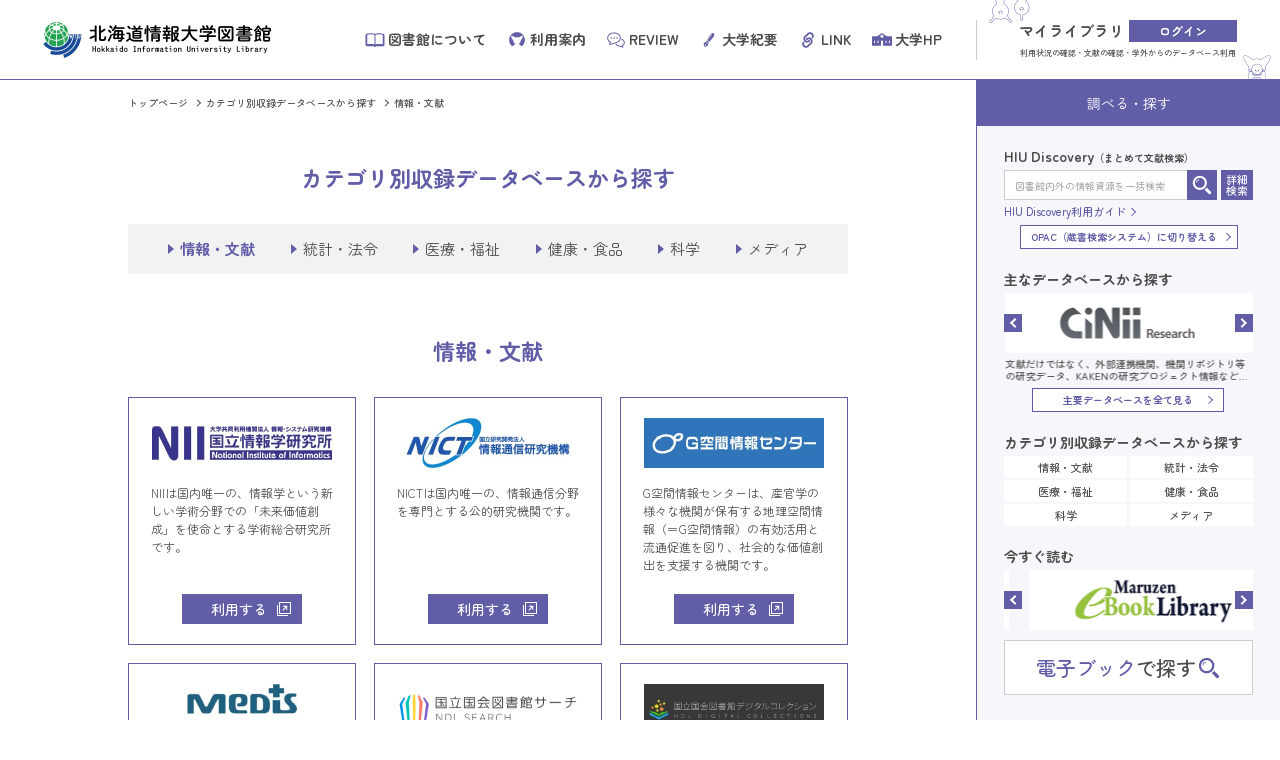

--- FILE ---
content_type: text/html; charset=UTF-8
request_url: https://hiulibrary.do-johodai.ac.jp/database/category/information/
body_size: 6615
content:
<!DOCTYPE html>
<html lang="ja">
<head prefix="og: http://ogp.me/ns# fb: http://ogp.me/ns/fb# article: http://ogp.me/ns/article#">
<meta charset="UTF-8">
<!-- Google tag (gtag.js) -->
<script async src="https://www.googletagmanager.com/gtag/js?id=G-3D7Y9GBHL4"></script>
<script>
  window.dataLayer = window.dataLayer || [];
  function gtag(){dataLayer.push(arguments);}
  gtag('js', new Date());

  gtag('config', 'G-3D7Y9GBHL4');
</script>
<title>情報・文献｜カテゴリ別収録データベースから探す｜北海道情報大学図書館</title>
<meta name="description" content="">
<meta name="viewport" content="width=device-width,initial-scale=1.0">
<script>
var ua = navigator.userAgent.toLowerCase();
if ((ua.indexOf('iphone') != -1) || ua.indexOf('ipod') != -1 || (ua.indexOf("android") != -1 && ua.indexOf("mobile") != -1) || (ua.indexOf("firefox") != -1 && ua.indexOf("mobile") != -1) || (ua.indexOf("windows") != -1 && ua.indexOf("phone") != -1)) {
}else if(ua.indexOf('ipad') > -1 || (ua.indexOf('macintosh') > -1 && 'ontouchend' in document) || ua.indexOf('android') > -1){
	document.write('<meta name="viewport" content="width=1100">');
}
</script>
<meta name="format-detection" content="telephone=no">

<!-- font -->
<link rel="preconnect" href="https://fonts.googleapis.com">
<link rel="preconnect" href="https://fonts.gstatic.com" crossorigin>
<link href="https://fonts.googleapis.com/css2?family=Noto+Sans+JP:wght@400;500&family=Zen+Maru+Gothic:wght@300;400;500;700&display=swap" rel="stylesheet">
<!-- /font -->

<!-- css -->
<link href="https://hiulibrary.do-johodai.ac.jp/css/template.css?1675155316" rel="stylesheet">
<!-- / css -->

<!-- script -->
<script src="https://hiulibrary.do-johodai.ac.jp/js/jquery-3.6.3.min.js" defer></script>
<script src="https://hiulibrary.do-johodai.ac.jp/js/slick/slick.min.js?1674421596" defer></script>
<script src="https://hiulibrary.do-johodai.ac.jp/js/site.js?1674618006" defer></script>
<!-- / script -->

<!-- ogp -->
<meta property="og:title" content="情報・文献｜カテゴリ別収録データベースから探す｜北海道情報大学図書館">
<meta property="og:type" content="article">
<meta property="og:url" content="https://hiulibrary.do-johodai.ac.jp/database/category/information/">
<meta property="og:image" content="https://hiulibrary.do-johodai.ac.jp/ogp.png">
<meta property="og:image:width" content="600">
<meta property="og:image:height" content="315">
<meta property="og:site_name" content="北海道情報大学図書館">
<meta property="og:description" content="">
<meta name="twitter:card" content="summary_large_image">
<!-- / ogp -->

<link href="https://hiulibrary.do-johodai.ac.jp/database/category/information/" rel="canonical">

<link rel="icon" href="https://hiulibrary.do-johodai.ac.jp/favicon.ico">

<script type="application/ld+json">
{"@context":"http:\/\/schema.org","@type":"BreadcrumbList","itemListElement":[{"@type":"ListItem","position":"1","name":"HOME","item":"https:\/\/hiulibrary.do-johodai.ac.jp\/"},{"@type":"ListItem","position":2,"name":"カテゴリ別収録データベースから探す"},{"@type":"ListItem","position":3,"name":"情報・文献","item":"https:\/\/hiulibrary.do-johodai.ac.jp\/database\/category\/information\/"}]}
</script>



</head>


<body class="page-database">


<a id="top" tabindex="-1"></a>

<header id="header" class="mw">
	<p class="logo"><a href="https://hiulibrary.do-johodai.ac.jp/"><img src="https://hiulibrary.do-johodai.ac.jp/images/logo.png" alt="北海道情報大学図書館" width="234" height="40"></a></p>

	<p class="nav_btn sp"><a href="#">メニュー</a></p>

	<nav>
		<ul class="gnav">
			<li class="has_dd"><a href="https://hiulibrary.do-johodai.ac.jp/about/"><span>図書館について <svg role="img"><use xmlns:xlink="http://www.w3.org/1999/xlink" xlink:href="https://hiulibrary.do-johodai.ac.jp/images/ico.svg#icon-about"></use></svg></span></a>
				<div class="dd">
					<ul>
						<li><a href="https://hiulibrary.do-johodai.ac.jp/about/">概要</a></li>
						<li><a href="https://hiulibrary.do-johodai.ac.jp/about/floormap/">フロアマップ</a></li>
						<li><a href="https://hiulibrary.do-johodai.ac.jp/about/character/">キャラクター紹介</a></li>
						<li><a href="https://hiulibrary.do-johodai.ac.jp/about/access/">アクセス</a></li>
					</ul>
				</div><!-- /.dd -->
			</li>
			<li class="has_dd"><a href="https://hiulibrary.do-johodai.ac.jp/information/"><span>利用案内 <svg role="img"><use xmlns:xlink="http://www.w3.org/1999/xlink" xlink:href="https://hiulibrary.do-johodai.ac.jp/images/ico.svg#icon-information"></use></svg></span></a>
				<div class="dd">
					<ul>
						<li><a href="https://hiulibrary.do-johodai.ac.jp/information/">開館時間</a></li>
						<li><a href="https://hiulibrary.do-johodai.ac.jp/information/manners/">利用マナー</a></li>
						<li><a href="https://hiulibrary.do-johodai.ac.jp/information/lending/">貸出、返却、予約、延長</a></li>
						<li><a href="https://hiulibrary.do-johodai.ac.jp/information/my-library/">マイライブラリ</a></li>
						<li><a href="https://hiulibrary.do-johodai.ac.jp/information/how-to-find/">資料の探し方</a></li>
						<li><a href="https://hiulibrary.do-johodai.ac.jp/information/automated/">自動書庫の利用</a></li>
						<li><a href="https://hiulibrary.do-johodai.ac.jp/information/no-books/">利用したい資料がないとき</a></li>
						<li><a href="https://hiulibrary.do-johodai.ac.jp/information/for-university/">学内の方へ</a></li>
						<li><a href="https://hiulibrary.do-johodai.ac.jp/information/for-tsushin/">通信教育部の方へ</a></li>
						<li><a href="https://hiulibrary.do-johodai.ac.jp/information/for-general/">一般の方へ</a></li>
					</ul>
				</div><!-- /.dd -->
			</li>
			<li class="has_dd"><a href="https://hiulibrary.do-johodai.ac.jp/review/e-books/"><span>REVIEW <svg role="img"><use xmlns:xlink="http://www.w3.org/1999/xlink" xlink:href="https://hiulibrary.do-johodai.ac.jp/images/ico.svg#icon-review"></use></svg></span></a>
				<div class="dd">
					<ul>
						<li><a href="https://hiulibrary.do-johodai.ac.jp/review/e-books/">HIU e-Books</a></li>
						<li><a href="https://hiulibrary.do-johodai.ac.jp/review/books/">HIU Books</a></li>
					</ul>
				</div><!-- /.dd -->
			</li>
			<li><a href="https://hiulibrary.do-johodai.ac.jp/kiyou/"><span>大学紀要 <svg role="img"><use xmlns:xlink="http://www.w3.org/1999/xlink" xlink:href="https://hiulibrary.do-johodai.ac.jp/images/ico.svg#icon-bulletin"></use></svg></span></a></li>
			<li><a href="https://hiulibrary.do-johodai.ac.jp/link/"><span>LINK <svg role="img"><use xmlns:xlink="http://www.w3.org/1999/xlink" xlink:href="https://hiulibrary.do-johodai.ac.jp/images/ico.svg#icon-link"></use></svg></span></a></li>
			<li><a href="https://www.do-johodai.ac.jp/" target="_blank"><span>大学HP <svg role="img"><use xmlns:xlink="http://www.w3.org/1999/xlink" xlink:href="https://hiulibrary.do-johodai.ac.jp/images/ico.svg#icon-school"></use></svg></span></a></li>
		</ul><!-- /.gnav -->

		<ul class="my_library right-column">
			<li><a href="https://library.do-johodai.ac.jp/opac/user/top" target="_blank"><span>
				<span class="title">マイライブラリ</span>
				<span class="login">ログイン</span>
				<span class="description">利用状況の確認・文献の確認・学外からのデータベース利用</span>
			</span></a></li>
		</ul><!-- /.my_library -->
	</nav>

</header><!-- /#header -->

<main id="container" class="mw">
	<div id="column_main">


	<div class="breadcrumbs w">
		<ol>
			<li>
				<a href="https://hiulibrary.do-johodai.ac.jp/">トップページ</a>
			</li>
			<li>
				<a >カテゴリ別収録データベースから探す</a>
			</li>
			<li>
				<a >情報・文献</a>
			</li>
		</ol>
	<!-- /.breadcrumbs --></div>


	<section>
		<p class="db_title">カテゴリ別<br class="sp">収録データベースから探す</p>
		<nav class="database_category_list sp_full">
			<ul>
				<li><a href="https://hiulibrary.do-johodai.ac.jp/database/category/information/" class="current">情報・文献</a></li>
				<li><a href="https://hiulibrary.do-johodai.ac.jp/database/category/statistics/">統計・法令</a></li>
				<li><a href="https://hiulibrary.do-johodai.ac.jp/database/category/medical/">医療・福祉</a></li>
				<li><a href="https://hiulibrary.do-johodai.ac.jp/database/category/health/">健康・食品</a></li>
				<li><a href="https://hiulibrary.do-johodai.ac.jp/database/category/science/">科学</a></li>
				<li><a href="https://hiulibrary.do-johodai.ac.jp/database/category/media/">メディア</a></li>
			</ul>
		</nav><!-- /.database_category_list -->

		<h1 class="db_title">情報・文献</h1>
		<div class="database_list ">
			<section>
				<p class="logo"><img src="https://hiulibrary.do-johodai.ac.jp/images/logo/logo_1.jpg" alt="情報・システム研究機構国立情報学研究所（NII）" width="180" height="50" loading="lazy" decoding="async"></p>
				<p>NIIは国内唯一の、情報学という新しい学術分野での「未来価値創成」を使命とする学術総合研究所です。</p>

				<p class="btn"><a href="https://www.nii.ac.jp/" target="_blank">利用する</a></p>
			</section>
			<section>
				<p class="logo"><img src="https://hiulibrary.do-johodai.ac.jp/images/logo/logo_2.jpg" alt="情報通信研究機構（NICT）" width="180" height="50" loading="lazy" decoding="async"></p>
				<p>NICTは国内唯一の、情報通信分野を専門とする公的研究機関です。</p>

				<p class="btn"><a href="https://www.nict.go.jp/" target="_blank">利用する</a></p>
			</section>
			<section>
				<p class="logo"><img src="https://hiulibrary.do-johodai.ac.jp/images/logo/logo_3.jpg" alt="G空間情報センター" width="180" height="50" loading="lazy" decoding="async"></p>
				<p>G空間情報センターは、産官学の様々な機関が保有する地理空間情報（＝G空間情報）の有効活用と流通促進を図り、社会的な価値創出を支援する機関です。</p>

				<p class="btn"><a href="https://front.geospatial.jp/" target="_blank">利用する</a></p>
			</section>
			<section>
				<p class="logo"><img src="https://hiulibrary.do-johodai.ac.jp/images/logo/logo_4.jpg" alt="医療情報システム開発センター（MeDis DC）" width="180" height="50" loading="lazy" decoding="async"></p>
				<p>MEDIS-DCは医療情報システムに関する、基本的かつ総合的な調査、研究、開発及び実験を行う財団法人です。</p>

				<p class="btn"><a href="http://www.medis.or.jp/index.html" target="_blank">利用する</a></p>
			</section>
			<section>
				<p class="logo"><img src="https://hiulibrary.do-johodai.ac.jp/images/logo/logo_6.jpg" alt="国立国会図書館サーチ" width="180" height="50" loading="lazy" decoding="async"></p>
				<p>国立国会図書館をはじめ、全国の公共・大学・専門図書館や学術研究機関等が提供する資料、デジタルコンテンツを統合的に検索できます。</p>

				<p class="btn"><a href="https://iss.ndl.go.jp/" target="_blank">利用する</a></p>
			</section>
			<section>
				<p class="logo"><img src="https://hiulibrary.do-johodai.ac.jp/images/logo/logo_7.jpg" alt="国立国会図書館デジタルコレクション" width="180" height="50" loading="lazy" decoding="async"></p>
				<p>国立国会図書館で収集・保存しているデジタル資料を検索・閲覧できるサービスです。</p>

				<p class="btn"><a href="https://dl.ndl.go.jp/" target="_blank">利用する</a></p>
			</section>
			<section>
				<p class="logo"><img src="https://hiulibrary.do-johodai.ac.jp/images/logo/logo_8.jpg" alt="国立公文書館デジタルアーカイブ" width="180" height="50" loading="lazy" decoding="async"></p>
				<p>国立国会図書館所蔵の特定歴史公文書等の目録情報の検索、公文書や重要文化財等のデジタル画像等の閲覧・印刷・ダウンロードができるサービスです。</p>

				<p class="btn"><a href="https://www.digital.archives.go.jp/" target="_blank">利用する</a></p>
			</section>
			<section>
				<p class="logo"><img src="https://hiulibrary.do-johodai.ac.jp/images/logo/logo_9.jpg" alt="Google Scholar" width="180" height="50" loading="lazy" decoding="async"></p>
				<p>Googleが運営している、主に学術用途での検索を対象とした論文・学術誌・出版物の全文やメタデータにアクセスが可能な、学習や研究に役立つ検索ツールです。</p>

				<p class="btn"><a href="https://scholar.google.co.jp/" target="_blank">利用する</a></p>
			</section>
			<section>
				<p class="logo"><img src="https://hiulibrary.do-johodai.ac.jp/images/logo/logo_11.jpg" alt="新書マップ" width="180" height="50" loading="lazy" decoding="async"></p>
				<p>連想検索機能を活用して、あるテーマに関連した新書・選書を瞬時に探し出す検索システムです。</p>

				<p class="btn"><a href="https://shinshomap.info/" target="_blank">利用する</a></p>
			</section>
			<section>
				<p class="logo"><img src="https://hiulibrary.do-johodai.ac.jp/images/logo/logo_12.jpg" alt="デジタル版新聞記事文庫（神戸大学附属図書館）" width="180" height="50" loading="lazy" decoding="async"></p>
				<p>神戸大学経済経営研究所によって作成された明治末から昭和45年までの新聞切抜資料を公開しています。</p>

				<p class="btn"><a href="https://da.lib.kobe-u.ac.jp/da/np/" target="_blank">利用する</a></p>
			</section>
			<section>
				<p class="logo"><img src="https://hiulibrary.do-johodai.ac.jp/images/logo/logo_13.jpg" alt="アジア歴史資料センター（国立公文書館）" width="180" height="50" loading="lazy" decoding="async"></p>
				<p>国立公文書館、外務省外交史料館、防衛省防衛研究所によって提供されたアジア歴史資料を公開しているデータベースです。</p>

				<p class="btn"><a href="https://www.jacar.go.jp/" target="_blank">利用する</a></p>
			</section>
			<section>
				<p class="logo"><img src="https://hiulibrary.do-johodai.ac.jp/images/logo/logo_14.jpg" alt="青空文庫" width="180" height="50" loading="lazy" decoding="async"></p>
				<p>著作権の消滅した作品と、著作権者が許諾した作品を電子化して公開しているサイトです。</p>

				<p class="btn"><a href="https://www.aozora.gr.jp/" target="_blank">利用する</a></p>
			</section>
		</div><!-- /.database_list -->

	</section>

	</div><!-- /#column_main -->

	<aside id="side" class="right-column"><div>
		<h2>調べる・探す</h2>
		<div class="search_block">
			<div class="search_form">
				<dl>
					<dt>HIU Discovery<span>（まとめて文献検索）</span></dt>
					<dd>
						<div class="search">
							<form action="https://dojohodai.summon.serialssolutions.com/" method="get" target="_blank">
								<input type="text" name="q" value="" placeholder="図書館内外の情報資源を一括検索">
								<button><img src="https://hiulibrary.do-johodai.ac.jp/images/ico-search.svg" alt="検索" width="20" height="20"></button>
							</form>
							<a href="https://dojohodai.summon.serialssolutions.com/advanced" target="_blank">詳細<br>検索</a>
						</div><!-- /.search -->
						<p class="guide a_reverse"><a href="https://hiulibrary.do-johodai.ac.jp/database/index_b.php">HIU Discovery利用ガイド</a></p>
						<p class="change_btn"><a href="#">OPAC（蔵書検索システム）に切り替える</a></p>
					</dd>
				</dl>
				<dl>
					<dt>OPAC<span>（蔵書検索システム）</span></dt>
					<dd>
						<div class="search">
							<form action="https://library.do-johodai.ac.jp/opac/search" method="get" accept-charset="UTF-8" target="_blank">
								<input type="text" name="q" value="" placeholder="図書館内の資料を検索">
								<button><img src="https://hiulibrary.do-johodai.ac.jp/images/ico-search.svg" alt="検索" width="20" height="20"></button>
							</form>
							<a href="https://library.do-johodai.ac.jp/opac/complexsearch" target="_blank">詳細<br>検索</a>
						</div><!-- /.search -->
						<!-- <p class="guide a_reverse"><a href="https://hiulibrary.do-johodai.ac.jp/database/index_a.php">OPAC利用ガイド</a></p> -->
						<p class="change_btn"><a href="#">HIU Discoveryに切り替える</a></p>
					</dd>
				</dl>
			</div><!-- /.search_form -->

			<dl class="main_database">
				<dt>主なデータベースから探す</dt>
				<dd>
					<div class="slide_wrap">
						<div class="slide">
							<div class="db">
								<a href="http://ci.nii.ac.jp/books/?l=ja" target="_blank">
									<dl>
										<dt><img src="https://hiulibrary.do-johodai.ac.jp/images/logo/main_logo_01.png" alt="CiNii Books／大学図書館の本を探す" width="180" height="50" loading="lazy" decoding="async"></dt>
										<dd>全国の大学図書館等が所蔵する資料（図書や雑誌等）の情報を検索できるサービスです。</dd>
									</dl>
								</a>
							</div>
							<div class="db">
								<a href="https://cir.nii.ac.jp/" target="_blank">
									<dl>
										<dt><img src="https://hiulibrary.do-johodai.ac.jp/images/logo/main_logo_02.png" alt="CiNii Reserch" width="180" height="50" loading="lazy" decoding="async"></dt>
										<dd>文献だけではなく、外部連携機関、機関リポジトリ等の研究データ、KAKENの研究プロジェクト情報などを含めて検索することができるサービスです。</dd>
									</dl>
								</a>
							</div>
							<div class="db">
								<a href="https://japanknowledge.com/library/" target="_blank">
									<dl>
										<dt><img src="https://hiulibrary.do-johodai.ac.jp/images/logo/main_logo_03.png" alt="JapanKnowledge Lib" width="180" height="50" loading="lazy" decoding="async"></dt>
										<dd>70以上の辞事典、叢書、雑誌が検索できる国内最大級の辞書・事典サイトです。</dd>
									</dl>
								</a>
							</div>
							<div class="db">
								<a href="https://login.jamas.or.jp/" target="_blank">
									<dl>
										<dt><img src="https://hiulibrary.do-johodai.ac.jp/images/logo/main_logo_04.png" alt="医中誌Web" width="180" height="50" loading="lazy" decoding="async"></dt>
										<dd>NPO医学中央雑誌刊行会が作成・運営する、国内の医学・歯学・薬学・看護学及び関連分野の論文情報を網羅的に検索できるサービスです。</dd>
									</dl>
								</a>
							</div>
							<div class="db">
								<a href="http://www.medicalonline.jp/" target="_blank">
									<dl>
										<dt><img src="https://hiulibrary.do-johodai.ac.jp/images/logo/main_logo_05.png" alt="メディカルオンライン" width="180" height="50" loading="lazy" decoding="async"></dt>
										<dd>医学文献の検索全文閲覧をはじめ、医薬品・医療機器・医療関連サービスの情報を幅広く提供する医学・医療の総合サイトです。</dd>
									</dl>
								</a>
							</div>
							<div class="db">
								<a href="https://ipsj.ixsq.nii.ac.jp/ej/" target="_blank">
									<dl>
										<dt><img src="https://hiulibrary.do-johodai.ac.jp/images/logo/main_logo_06.png" alt="情報処理学会（電子図書館）" width="180" height="50" loading="lazy" decoding="async"></dt>
										<dd>情報処理学会発行の出版物のうち会誌、論文誌、研究報告、シンポジウム論文集、英文誌の全文を収録。発行後2年経過したものはオープンアクセスになっています。</dd>
									</dl>
								</a>
							</div>
							<div class="db">
								<a href="https://www.ieice.org/publications/search/" target="_blank">
									<dl>
										<dt><img src="https://hiulibrary.do-johodai.ac.jp/images/logo/main_logo_07.png" alt="電子情報通信学会" width="180" height="50" loading="lazy" decoding="async"></dt>
										<dd>電子情報通信学会の技術研究報告（技報）の論文をダウンロードできるサービスです。</dd>
									</dl>
								</a>
							</div>
							<div class="db">
								<a href="https://auth.all.nikkeibp.co.jp/wam/auth/login?ru=https://all.nikkeibp.co.jp&auth=ip&code=dcd5336f19444b258f5297aa8a1c2dd2" target="_blank">
									<dl>
										<dt><img src="https://hiulibrary.do-johodai.ac.jp/images/logo/main_logo_08.png" alt="日経BP記事検索サービス" width="180" height="50" loading="lazy" decoding="async"></dt>
										<dd>日経BP社などが発行する雑誌記事。企業や官公庁、地方自治体の発表するリリースなどを検索・閲覧できるサービスです。</dd>
									</dl>
								</a>
							</div>
							<div class="db">
								<a href="https://dcl.toyokeizai.net/ap/cert/57ed498126f4c6c61dccc4e26263bb03/d41d8cd98f00b204e9800998ecf8427e/" target="_blank">
									<dl>
										<dt><img src="https://hiulibrary.do-johodai.ac.jp/images/logo/main_logo_09.png" alt="東洋経済デジタルコンテンツライブラリー" width="180" height="50" loading="lazy" decoding="async"></dt>
										<dd>「会社四季報」「週刊東洋経済」「一橋ビジネスレビュー」など、東洋経済新報社の経済・ビジネス・企業情報誌を検索・閲覧することができるサービスです。</dd>
									</dl>
								</a>
							</div>
							<div class="db">
								<a href="https://link.gale.com/apps/GPS?u=hiu" target="_blank">
									<dl>
										<dt><img src="https://hiulibrary.do-johodai.ac.jp/images/logo/main_logo_10.png" alt="GALE ACADEMIC ONEFILE" width="180" height="50" loading="lazy" decoding="async"></dt>
										<dd>「Gale Academic OneFile」<br>自然科学・人文・社会科学など、幅広い分野の学術資料を収録。<br>「Gale General OneFile」<br>海外の一般雑誌・新聞・報告書を収録。<br><span style="color:#ec6c1f;">※下記のボタンから「Gale Power Search」で、両方のデータベースを横断検索できます。</span></dd>
									</dl>
								</a>
							</div>
							<div class="db">
								<a href="https://www.computer.org/csdl" target="_blank">
									<dl>
										<dt><img src="https://hiulibrary.do-johodai.ac.jp/images/logo/main_logo_11.png" alt="IEEE Computer Society Digital Library" width="180" height="50" loading="lazy" decoding="async"></dt>
										<dd>IEEEのジャーナル（約40誌）やProceedingsを検索・閲覧することができます。</dd>
									</dl>
								</a>
							</div>
							<div class="db">
								<a href="https://library.do-johodai.ac.jp/opac/user/top" target="_blank">
									<dl>
										<dt><img src="https://hiulibrary.do-johodai.ac.jp/images/logo/main_logo_12.png" alt="どうしんDB" width="180" height="50" loading="lazy" decoding="async"></dt>
										<dd>北海道新聞の閲覧が可能なサービスです。1988年7月以降の記事を収録しています。<br><span style="color:#ec6c1f;">※下記のボタンからマイライブラリへログインしてご利用ください。</span></dd>
									</dl>
								</a>
							</div>
						</div><!-- /.slide -->
						<a href="#" class="slide_arrow l"></a>
						<a href="#" class="slide_arrow r"></a>
					</div><!-- /.slide_wrap -->
					<p class="more"><a href="https://hiulibrary.do-johodai.ac.jp/database/">主要データベースを全て見る</a></p>
				</dd>
			</dl><!-- /.main_database -->

			<dl class="category_database">
				<dt>カテゴリ別収録データベースから探す</dt>
				<dd>
					<ul>
						<li><a href="https://hiulibrary.do-johodai.ac.jp/database/category/information/">情報・文献</a></li>
						<li><a href="https://hiulibrary.do-johodai.ac.jp/database/category/statistics/">統計・法令</a></li>
						<li><a href="https://hiulibrary.do-johodai.ac.jp/database/category/medical/">医療・福祉</a></li>
						<li><a href="https://hiulibrary.do-johodai.ac.jp/database/category/health/">健康・食品</a></li>
						<li><a href="https://hiulibrary.do-johodai.ac.jp/database/category/science/">科学</a></li>
						<li><a href="https://hiulibrary.do-johodai.ac.jp/database/category/media/">メディア</a></li>
					</ul>
				</dd>
			</dl><!-- /.category_database -->

			<dl class="read_now">
				<dt>今すぐ読む</dt>
				<dd>
					<div class="slide_wrap">
						<div class="slide">
							<div>
								<a href="https://web.d-library.jp/do_johodai/g0101/top/" class="d_library" target="_blank"><img src="https://hiulibrary.do-johodai.ac.jp/images/read_now_d-library.png" alt="北海道情報大学電子図書館" width="230" height="55" loading="lazy" decoding="async"></a>
							</div>
							<div>
								<a href="https://elib.maruzen.co.jp/elib/html/BookList?19" class="maruzen" target="_blank"><img src="https://hiulibrary.do-johodai.ac.jp/images/read_now_maruzen.png" alt="Maruzen eBook Library" width="230" height="55" loading="lazy" decoding="async"></a>
							</div>
						</div><!-- /.slide -->
						<a href="#" class="slide_arrow l"></a>
						<a href="#" class="slide_arrow r"></a>
					</div><!-- /.slide_wrap -->
				</dd>
			</dl><!-- /.read_now -->

			<p class="ebook_search"><a href="https://hiulibrary.do-johodai.ac.jp/database/e-book/"><span><span class="c_theme">電子ブック</span>で探す</span></a></p>
		</div><!-- /.search_block -->
	</div></aside><!-- /#side -->
</main><!-- /#container -->

<footer id="footer" class="mw">
	<a href="#top" id="pagetop">ページの先頭へ</a>

	<div class="info">
		<p class="logo"><a href="https://hiulibrary.do-johodai.ac.jp/"><img src="https://hiulibrary.do-johodai.ac.jp/images/logo.png" alt="北海道情報大学図書館" width="234" height="40"></a></p>
		<p>〒069-8585北海道江別市西野幌59番2</p>
		<p>TEL：<a href="tel:011-385-3778">011-385-3778</a>　FAX：011-385-4419</p>
		<p>E-mail：<a href="mailto:tosyo@do-johodai.ac.jp">tosyo@do-johodai.ac.jp</a></p>
	</div><!-- /.info -->

	<div class="side right-column">
		<ul class="a_reverse">
			<li><a href="https://www.do-johodai.ac.jp/cookie/" target="_blank">サイトポリシー</a></li>
			<li><a href="https://www.do-johodai.ac.jp/privacypolicy/" target="_blank">プライバシーポリシー</a></li>
		</ul>
		<small>&copy; Hokkaido Information University.</small>
	</div><!-- /.side -->

<!-- /#footer --></footer>



</body>
</html>


--- FILE ---
content_type: text/css
request_url: https://hiulibrary.do-johodai.ac.jp/css/template.css?1675155316
body_size: 10172
content:
@charset "utf-8";

/* ========================================================
	template.css => テンプレート用CSS
======================================================== */
body,div,dl,dt,dd,ul,ol,li,h1,h2,h3,h4,h5,h6,pre,form,fieldset,p,blockquote,th,td,main,figure{margin:0;padding:0}table{font-size:100%;font-family:inherit}fieldset,img{border:0}img,svg,video{vertical-align:middle}address,caption,cite,code,dfn,em,th,var{font-style:normal;font-weight:400}ol,ul{list-style:none}caption,th{text-align:left}h1,h2,h3,h4,h5,h6{font-size:100%}q:before,q:after{content:''}abbr,acronym{border:0}select,input,textarea{font-size:100%}header,footer,nav,main,section,article,figure,aside,picture{display:block}.clearfix:after,.row:after{content:"";display:table;clear:both}.fl{float:left}.fr{float:right}@media screen and (min-width: 768px),print{.pc_fl{float:left}.pc_fr{float:right}}@media screen and (max-width: 767px){.sp_fl{float:left}.sp_fr{float:right}}.tal{text-align:left!important}.tac{text-align:center!important}.tar{text-align:right!important}@media screen and (min-width: 768px),print{.pc_tal{text-align:left!important}.pc_tac{text-align:center!important}.pc_tar{text-align:right!important}}@media screen and (max-width: 767px){.sp_tal{text-align:left!important}.sp_tac{text-align:center!important}.sp_tar{text-align:right!important}}.m00{margin:0!important}.mb00{margin-bottom:0!important}.mb05{margin-bottom:5px!important}.mb08{margin-bottom:8px!important}.mb10{margin-bottom:10px!important}.mb15{margin-bottom:15px!important}.mb20{margin-bottom:20px!important}.mb25{margin-bottom:25px!important}.mb30{margin-bottom:30px!important}.mb35{margin-bottom:35px!important}.mb40{margin-bottom:40px!important}.mb45{margin-bottom:45px!important}.mb50{margin-bottom:50px!important}.mt00{margin-top:0!important}.mt05{margin-top:5px!important}.mt08{margin-top:8px!important}.mt10{margin-top:10px!important}.mt15{margin-top:15px!important}.mt20{margin-top:20px!important}.mt25{margin-top:25px!important}.mt30{margin-top:30px!important}.mt35{margin-top:35px!important}.mt40{margin-top:40px!important}.mt45{margin-top:45px!important}.mt50{margin-top:50px!important}@media screen and (min-width: 768px),print{.pc_m00{margin:0!important}.pc_mb00{margin-bottom:0!important}.pc_mb05{margin-bottom:5px!important}.pc_mb08{margin-bottom:8px!important}.pc_mb10{margin-bottom:10px!important}.pc_mb15{margin-bottom:15px!important}.pc_mb20{margin-bottom:20px!important}.pc_mb25{margin-bottom:25px!important}.pc_mb30{margin-bottom:30px!important}.pc_mb35{margin-bottom:35px!important}.pc_mb40{margin-bottom:40px!important}.pc_mb45{margin-bottom:45px!important}.pc_mb50{margin-bottom:50px!important}.pc_mt00{margin-top:0!important}.pc_mt05{margin-top:5px!important}.pc_mt08{margin-top:8px!important}.pc_mt10{margin-top:10px!important}.pc_mt15{margin-top:15px!important}.pc_mt20{margin-top:20px!important}.pc_mt25{margin-top:25px!important}.pc_mt30{margin-top:30px!important}.pc_mt35{margin-top:35px!important}.pc_mt40{margin-top:40px!important}.pc_mt45{margin-top:45px!important}.pc_mt50{margin-top:50px!important}}@media screen and (max-width: 767px){.sp_m00{margin:0!important}.sp_mb00{margin-bottom:0!important}.sp_mb05{margin-bottom:5px!important}.sp_mb08{margin-bottom:8px!important}.sp_mb10{margin-bottom:10px!important}.sp_mb15{margin-bottom:15px!important}.sp_mb20{margin-bottom:20px!important}.sp_mb25{margin-bottom:25px!important}.sp_mb30{margin-bottom:30px!important}.sp_mb35{margin-bottom:35px!important}.sp_mb40{margin-bottom:40px!important}.sp_mb45{margin-bottom:45px!important}.sp_mb50{margin-bottom:50px!important}.sp_mt00{margin-top:0!important}.sp_mt05{margin-top:5px!important}.sp_mt08{margin-top:8px!important}.sp_mt10{margin-top:10px!important}.sp_mt15{margin-top:15px!important}.sp_mt20{margin-top:20px!important}.sp_mt25{margin-top:25px!important}.sp_mt30{margin-top:30px!important}.sp_mt35{margin-top:35px!important}.sp_mt40{margin-top:40px!important}.sp_mt45{margin-top:45px!important}.sp_mt50{margin-top:50px!important}}.p00{padding:0!important}.pb00{padding-bottom:0!important}.pb05{padding-bottom:5px!important}.pb08{padding-bottom:8px!important}.pb10{padding-bottom:10px!important}.pb15{padding-bottom:15px!important}.pb20{padding-bottom:20px!important}.pb25{padding-bottom:25px!important}.pb30{padding-bottom:30px!important}.pb35{padding-bottom:35px!important}.pb40{padding-bottom:40px!important}.pb45{padding-bottom:45px!important}.pb50{padding-bottom:50px!important}.pt00{padding-top:0!important}.pt05{padding-top:5px!important}.pt08{padding-top:8px!important}.pt10{padding-top:10px!important}.pt15{padding-top:15px!important}.pt20{padding-top:20px!important}.pt25{padding-top:25px!important}.pt30{padding-top:30px!important}.pt35{padding-top:35px!important}.pt40{padding-top:40px!important}.pt45{padding-top:45px!important}.pt50{padding-top:50px!important}@media screen and (min-width: 768px),print{.pc_p00{padding:0!important}.pc_pb00{padding-bottom:0!important}.pc_pb05{padding-bottom:5px!important}.pc_pb08{padding-bottom:8px!important}.pc_pb10{padding-bottom:10px!important}.pc_pb15{padding-bottom:15px!important}.pc_pb20{padding-bottom:20px!important}.pc_pb25{padding-bottom:25px!important}.pc_pb30{padding-bottom:30px!important}.pc_pb35{padding-bottom:35px!important}.pc_pb40{padding-bottom:40px!important}.pc_pb45{padding-bottom:45px!important}.pc_pb50{padding-bottom:50px!important}.pc_pt00{padding-top:0!important}.pc_pt05{padding-top:5px!important}.pc_pt08{padding-top:8px!important}.pc_pt10{padding-top:10px!important}.pc_pt15{padding-top:15px!important}.pc_pt20{padding-top:20px!important}.pc_pt25{padding-top:25px!important}.pc_pt30{padding-top:30px!important}.pc_pt35{padding-top:35px!important}.pc_pt40{padding-top:40px!important}.pc_pt45{padding-top:45px!important}.pc_pt50{padding-top:50px!important}}@media screen and (max-width: 767px){.sp_p00{padding:0!important}.sp_pb00{padding-bottom:0!important}.sp_pb05{padding-bottom:5px!important}.sp_pb08{padding-bottom:8px!important}.sp_pb10{padding-bottom:10px!important}.sp_pb15{padding-bottom:15px!important}.sp_pb20{padding-bottom:20px!important}.sp_pb25{padding-bottom:25px!important}.sp_pb30{padding-bottom:30px!important}.sp_pb35{padding-bottom:35px!important}.sp_pb40{padding-bottom:40px!important}.sp_pb45{padding-bottom:45px!important}.sp_pb50{padding-bottom:50px!important}.sp_pt00{padding-top:0!important}.sp_pt05{padding-top:5px!important}.sp_pt08{padding-top:8px!important}.sp_pt10{padding-top:10px!important}.sp_pt15{padding-top:15px!important}.sp_pt20{padding-top:20px!important}.sp_pt25{padding-top:25px!important}.sp_pt30{padding-top:30px!important}.sp_pt35{padding-top:35px!important}.sp_pt40{padding-top:40px!important}.sp_pt45{padding-top:45px!important}.sp_pt50{padding-top:50px!important}}


/* 変数
============================================================================================================ */
:root {
	--base-color: #4d4d4d;
	--theme-color: #615ea7;
	--theme-color50: #b0aed3;
	--theme-color70: #908ec1;
	--theme-light: #f7f7fb;
	--theme-blue: #1a4d97;
	--theme-orange: #ec6c1f;
	--theme-gray: #ccc;
	--theme-light-gray: #f2f2f2;
	--base-max-width: 1240px;
	--base-min-width: 1100px;
	--base-width: 720px;
	--sp-base-padding: 5.33vw;
	--pc-base-padding: 10px;
	--pc-fullsize-padding: max(var(--pc-base-padding), calc((100vw - (var(--base-min-width) + 20px)) * .2 + var(--pc-base-padding)));
	--right-column-width: max(280px, calc((100vw - (var(--base-min-width) + 20px)) * .15 + 280px));
	--font-family-jp: 'Zen Maru Gothic', sans-serif;
	--font-family-noto: 'Noto Sans JP', sans-serif;
	--base-transition-duration: .3s;
	--base-transition: var(--base-transition-duration) ease-in-out;
}


/*
============================================================================================================ */
html {
	font-size: 62.5%;
	scroll-behavior: smooth;
}
html.no-scroll-behavior {
	scroll-behavior: auto;
}
body {
	background-color: #fff;
	font-size: 1.6rem;
	line-height: 1.875;
	color: var(--base-color);
	word-wrap: break-word;
	overflow-wrap: break-word;

	font-family: var(--font-family-jp);
	font-weight: 400;
	font-feature-settings: "palt";
	font-style: normal;
	-webkit-text-size-adjust: none;
	text-size-adjust: none;
}
@media screen and (max-width: 767px) {
	body {
		font-size: 1.4rem;
	}
}
*,
*::before,
*::after {
	box-sizing: border-box;
}

table {
	border-collapse: collapse;
	border-spacing: 0;
	line-height: 1.8;
}
a[href] {
	color: var(--theme-blue);
	text-decoration: underline;
	outline: none;
}
a[href]:hover {
	text-decoration: none;
}
a[href].a_reverse,
.a_reverse a[href] {
	text-decoration: none;
}
@media screen and (min-width: 768px) {
	a[href].a_reverse:hover,
	.a_reverse a[href]:hover {
		text-decoration: underline;
	}
}

label {
	cursor: pointer;
}
input, select, textarea, button {
	-webkit-appearance: none;
	-moz-appearance: none;
	appearance: none;
	max-width: 100%;
	margin: 0;
	border-radius: 0;
	vertical-align: middle;
	font-family: inherit;
	outline: none;
	font-size: 100%;
}
::placeholder {
	color: #999999;
}

img {
	max-width: 100%;
	height: auto;
}
button {
	cursor: pointer;
}
iframe {
	max-width: 100%;
	vertical-align: middle;
}

.hidden {
	display: none;
}
.slick-slider * {
	outline: none;
}

#top {
	display: block;
}

svg use {
	fill: var(--theme-color);
}

/* slick
============================================================================================================ */
.slick-list,.slick-slider,.slick-track{position:relative;display:block}.slick-slider{box-sizing:border-box;-webkit-user-select:none;-moz-user-select:none;-ms-user-select:none;user-select:none;-webkit-touch-callout:none;-khtml-user-select:none;-ms-touch-action:pan-y;touch-action:pan-y;-webkit-tap-highlight-color:transparent}.slick-list{overflow:hidden;margin:0;padding:0}.slick-list:focus{outline:0}.slick-list.dragging{cursor:pointer;cursor:hand}.slick-slider .slick-list,.slick-slider .slick-track{-webkit-transform:translate3d(0,0,0);-moz-transform:translate3d(0,0,0);-ms-transform:translate3d(0,0,0);-o-transform:translate3d(0,0,0);transform:translate3d(0,0,0)}.slick-track{top:0;left:0;margin-left:auto;margin-right:auto}.slick-track:after,.slick-track:before{display:table;content:''}.slick-track:after{clear:both}.slick-loading .slick-slide,.slick-loading .slick-track{visibility:hidden}.slick-slide{display:none;float:left;height:100%;min-height:1px}[dir=rtl] .slick-slide{float:right}.slick-initialized .slick-slide,.slick-slide img{display:block}.slick-arrow.slick-hidden,.slick-slide.slick-loading img{display:none}.slick-slide.dragging img{pointer-events:none}.slick-vertical .slick-slide{display:block;height:auto;border:1px solid transparent}

/* pc / sp
============================================================================================================ */
@media screen and (min-width: 768px), print {
	.sp {
		display: none !important;
	}
	.pc_break {
		position: relative;
		display: block;
		height: 0;
		overflow: hidden;
	}
	.pc_hidden {
		position: relative;
		overflow: hidden;
		display: block;
		height: 0;
	}
}
@media screen and (max-width: 767px) {
	.pc {
		display: none !important;
	}
	.sp_break {
		position: relative;
		display: block;
		height: 0;
		overflow: hidden;
	}
}
@media screen and (min-width: 371px) {
	.sps {
		display: none !important;
	}
}
@media screen and (max-width: 370px) {
	.sps_non {
		display: none !important;
	}
}

/* transition
============================================================================================================ */
@media screen and (min-width: 768px) {
	body.init a[href],
	body.init a[href]::before,
	body.init a[href]::after,
	body.init button,
	body.init button::before,
	body.init button::after,
	body.init .basic_trs,
	body.init .basic_trs::before,
	body.init .basic_trs::after,
	body.init .basic_trs *,
	body.init .basic_trs *::before,
	body.init .basic_trs *::after {
		transition: color var(--base-transition), background var(--base-transition), border var(--base-transition), opacity var(--base-transition);
	}
	body.init a svg {
		transition: fill var(--base-transition);
	}
}


/* font family
============================================================================================================ */
.ff_noto {
	font-family: var(--font-family-noto);
}

/* color
============================================================================================================ */
.c_black,
a.c_black {
	color: #000;
}
.c_theme,
a.c_theme {
	color: var(--theme-color);
}
.c_blue,
a.c_blue {
	color: var(--theme-blue);
}

/* font
============================================================================================================ */
.fwb {
	font-weight: 700;
}
.fwn {
	font-weight: 500;
}
.fwl {
	font-weight: 400;
}
.ls2 {
	letter-spacing: 2em;
	margin-right: -2em;
}
.fz_m {
	font-size: 1.4rem;
	line-height: calc(24 / 14);
}
@media screen and (max-width: 767px) {
	.fzr {
		font-size: 1.3rem;
		line-height: 2;
	}
}

/* display
============================================================================================================ */
.db {
	display: block;
}
.dib {
	display: inline-block;
}

/* position
============================================================================================================ */
.pos-r {
	position: relative;
}

/* object-fit
============================================================================================================ */
img.of {
	position: absolute;
	top: 0;
	left: 0;
	width: 100%;
	height: 100%;
	object-fit: cover;
}
img.of.bg {
	pointer-events: none;
	user-select: none;
	z-index: -1;
}

/* hover
============================================================================================================ */
@media screen and (min-width: 768px), print {
	a.hv_wh,
	button.hv_wh,
	a .hv_wh,
	.hv_wh a {
		position: relative;
		display: inline-block;
		vertical-align: middle;
		overflow: hidden;
	}
	a.hv_wh::after,
	button.hv_wh::after,
	a .hv_wh::after,
	.hv_wh a::after {
		content: "";
		position: absolute;
		left: 0;
		right: 0;
		top: 0;
		bottom: 0;
		background-color: rgba(255,255,255,0);
		z-index: 3;
	}
	body.init a.hv_wh::after,
	body.init button.hv_wh::after,
	body.init a .hv_wh::after,
	body.init .hv_wh a::after {
		transition: background 0.2s;
	}
	a[href].hv_wh:hover::after,
	button.hv_wh:hover::after,
	a[href]:hover .hv_wh::after,
	.hv_wh a[href]:hover::after {
		background-color: rgba(255,255,255,0.3);
	}
	a[href].hv_wh.a20:hover::after,
	button.hv_wh.a20:hover::after,
	a[href]:hover .hv_wh.a20::after,
	.hv_wh.a20 a[href]:hover::after {
		background-color: rgba(255,255,255,0.2);
	}
	a[href].hv_wh.a10:hover::after,
	button.hv_wh.a10:hover::after,
	a[href]:hover .hv_wh.a10::after,
	.hv_wh.a10 a[href]:hover::after {
		background-color: rgba(255,255,255,0.1);
	}

	body.init a[href] .hv_op {
		transition: opacity 0.2s;
	}
	a[href].hv_op:hover,
	a[href]:hover .hv_op,
	button.hv_op:hover,
	.hv_op a[href]:hover {
		opacity: 0.7;
	}
	a[href].hv_op.a20:hover,
	a[href]:hover .hv_op.a20,
	.hv_op.a20 a[href]:hover {
		opacity: 0.8;
	}
	a[href].hv_op.a10:hover,
	a[href]:hover .hv_op.a10,
	.hv_op.a10 a[href]:hover {
		opacity: 0.9;
	}
	a[href].hv_op.a50:hover,
	a[href]:hover .hv_op.a50,
	.hv_op.a50 a[href]:hover {
		opacity: 0.5;
	}
}

.hv_zoom {
	position: relative;
	display: block;
	overflow: hidden;
}
.hv_zoom > * {
	position: absolute;
	top: 0;
	right: 0;
	left: 0;
	bottom: 0;
	background-repeat: no-repeat;
	background-position: 50%;
	background-size: cover;
}
.hv_zoom.static > * {
	position: relative;
}
@media screen and (min-width: 768px), print {
	body.init a[href].hv_zoom > *,
	body.init a[href] .hv_zoom > * {
		transition: transform 0.5s, opacity .3s;
	}
	a[href]:hover .hv_zoom.s > * {
		transform: scale(1.03);
	}
	a[href]:hover .hv_zoom.l > * {
		transform: scale(1.1);
	}
	a[href]:hover.hv_zoom > *,
	a[href]:hover .hv_zoom > * {
		transform: scale(1.05);
	}
}


/* target
============================================================================================================ */
a.target {
	display: block;
	position: relative;
	width: 1px;
	top: -80px;
}
a.target.pt {
	top: -120px;
}
a.target.abs {
	position: absolute;
}
@media screen and (max-width: 767px) {
	a.target {
		top: -54px;
	}
	a.target.pt {
		top: -74px;
	}
}


/* w
============================================================================================================ */
@media screen and (min-width: 768px), print {
	.w {
		width: var(--base-width);
		margin: 0 auto;
	}
	.width-m {
		width: 540px;
		margin-left: auto;
		margin-right: auto;
	}
	.width-ms {
		width: 500px;
		margin-left: auto;
		margin-right: auto;
	}
	.mw {
		min-width: var(--base-min-width);
	}
}
@media screen and (max-width: 767px) {
}


/* spパディング
============================================================================================================ */
@media screen and (max-width: 767px) {
	.sp_pd {
		padding-left: var(--sp-base-padding) !important;
		padding-right: var(--sp-base-padding) !important;
	}
	.sp_mg {
		margin-left: var(--sp-base-padding) !important;
		margin-right: var(--sp-base-padding) !important;
	}
	.sp_full {
		margin-left: calc(var(--sp-base-padding) * -1) !important;
		margin-right: calc(var(--sp-base-padding) * -1) !important;
	}
	.sp_full_l {
		margin-left: calc(var(--sp-base-padding) * -1) !important;
	}
	.sp_full_r {
		margin-right: calc(var(--sp-base-padding) * -1) !important;
	}
}

/* right-column
============================================================================================================ */
@media screen and (min-width: 768px), print {
	.right-column {
		width: var(--right-column-width);
		flex-shrink: 0;
	}
}

/* header
============================================================================================================ */
#header {
	position: fixed;
	top: 0;
	left: 0;
	width: 100%;
	background-color: #fff;
	border-bottom: 1px solid var(--theme-color);
	z-index: 1000;
}
@media print {
	#header {
		position: absolute;
	}
}
@media screen and (min-width: 768px), print {
	#header {
		height: 80px;
		display: flex;
		align-items: center;
		justify-content: space-between;
		padding-left: var(--pc-fullsize-padding);
	}
	#header nav,
	#header nav ul {
		display: flex;
		align-items: center;
	}
	#header .gnav a {
		position: relative;
		display: flex;
		align-items: center;
		justify-content: center;
		height: 80px;
		padding: 10px .4em;
		padding: 10px clamp(.4em, calc((100vw - (var(--base-min-width) + 20px)) * .025 + .4em), 15px);
		text-decoration: none;
		font-size: 1.4rem;
		font-weight: 700;
		line-height: 1.5;
		color: var(--base-color);
	}
	#header .gnav a span {
		position: relative;
		padding-left: 24px;
	}
	#header .gnav a svg {
		position: absolute;
		left: 0;
		top: 50%;
		width: 22px;
		height: 16px;
		transform: translateY(-50%);
	}
	#header .gnav a[href] span::after {
		content: "";
		position: absolute;
		left: 0;
		right: -5px;
		top: 50%;
		margin-top: 1.3em;
		border-top: 2px solid var(--theme-color);
		transform-origin: 0;
		transform: scaleX(0);
		opacity: 0;
	}
	body.init #header .gnav a[href] span::after {
		transition: transform .3s ease-in-out, opacity .2s ease-in-out;
	}
	#header .gnav a[href]:hover span::after,
	#header .gnav a[href].current span::after {
		transform: scaleX(1);
		opacity: 1;
	}
	#header .my_library {
		position: relative;
		margin-left: 1em;
		margin-left: max(1em, calc((100vw - (var(--base-min-width) + 20px)) * .05 + 1em));
	}
	#header .my_library::before {
		content: "";
		position: absolute;
		top: 20px;
		bottom: 20px;
		left: 0;
		border-left: 1px solid var(--theme-gray);
	}
	#header .my_library a {
		position: relative;
		display: flex;
		align-items: center;
		justify-content: center;
		height: 80px;
		text-decoration: none;
		font-weight: 700;
		line-height: 1.5;
		text-align: center;
		color: var(--base-color);
	}
	#header .my_library a::before {
		content: "";
		position: absolute;
		width: 42px;
		height: 24px;
		top: 0;
		right: 82%;
		background: url(../images/ico-my_library01.png) no-repeat 50%;
		background-size: 100%;
		z-index: -1;
	}
	#header .my_library a::after {
		content: "";
		position: absolute;
		width: 30px;
		height: 24px;
		bottom: 1px;
		left: 87.5%;
		background: url(../images/ico-my_library02.png) no-repeat 50%;
		background-size: 100%;
		z-index: -1;
	}
	#header .my_library a > span {
		display: flex;
		flex-wrap: wrap;
		align-items: center;
		justify-content: center;
	}
	#header .my_library a .title {
		font-size: 1.5rem;
	}
	#header .my_library a .login {
		margin-left: 5px;
		padding: 1px 29px;
		background-color: var(--theme-color);
		border: 1px solid var(--theme-color);
		color: #fff;
		font-size: 1.2rem;
	}
	#header .my_library a .description {
		width: 100%;
		margin-top: 3px;
		font-size: 1rem;
		transform: scale(.8);
		font-weight: 500;
	}
	body.init #header .my_library a .title,
	body.init #header .my_library a .login {
		transition: color var(--base-transition), background var(--base-transition);
	}
	#header .my_library a:hover .title {
		color: var(--theme-color);
	}
	#header .my_library a:hover .login {
		background-color: #fff;
		color: var(--theme-color);
	}
	#header .dd {
		display: none;
	}
}
@media screen and (max-width: 767px) {
	#header {
		height: 54px;
	}
	#header .logo {
		display: flex;
		align-items: center;
		height: 54px;
		padding-left: 4vw;
	}
	#header .logo img {
		width: 210px;
	}

	/* nav_btn */
	#header .nav_btn {
		position: absolute;
		right: 0;
		top: 0;
		width: 54px;
		background-color: var(--theme-color);
		z-index: 15;
	}
	#header .nav_btn a {
		overflow: hidden;
		position: relative;
		display: flex;
		justify-content: center;
		align-items: flex-end;
		height: 54px;
		padding-bottom: 5px;
		font-size: 1.1rem;
		line-height: 1.2;
		text-decoration: none;
		color: #fff;
	}
	#header .nav_btn::before,
	#header .nav_btn a::before,
	#header .nav_btn a::after {
		content: "";
		position: absolute;
		left: 50%;
		top: 50%;
		width: 20px;
		margin-top: -6px;
		margin-left: -10px;
		border-top: 2px solid #fff;
		pointer-events: none;
	}
	body.init #header .nav_btn::before,
	body.init #header .nav_btn a::before,
	body.init #header .nav_btn a::after {
		transition: all var(--base-transition);
	}
	#header .nav_btn a::before {
		transform: translateY(-7px);
	}
	#header .nav_btn a::after {
		transform: translateY(7px);
	}
	/* nav_btn open */
	#header.open .nav_btn::before {
		opacity: 0;
	}
	#header.open .nav_btn a::before {
		transform: translateY(0) rotate(45deg);
	}
	#header.open .nav_btn a::after {
		transform: translateY(0) rotate(-45deg);
	}

	/* nav */
	#header .gnav {
		position: fixed;
		top: 54px;
		right: 0;
		width: 100vw;
		height: calc(100vh - 54px);
		padding-bottom: 70px;
		background-color: #fff;
		overflow-y: scroll;
		overscroll-behavior-y: contain;
		transform: translateX(110%);
		z-index: 1;
	}
	body.init #header .gnav {
		transition: transform var(--base-transition);
	}
	#header.open .gnav {
		transform: translateX(0);
	}
	#header .gnav > li {
		border-bottom: 1px solid var(--theme-color);
	}
	#header .gnav > li > a {
		position: relative;
		display: block;
		padding: 14px 0 14px 65px;
		text-decoration: none;
		font-weight: 700;
		font-size: 1.6rem;
		line-height: 1.3;
		color: var(--base-color);
	}
	#header .gnav > li > a svg {
		position: absolute;
		top: 0;
		left: 25px;
		width: 25px;
		height: 100%;
	}
	#header .gnav > li.has_dd > a::before,
	#header .gnav > li.has_dd > a::after {
		content: "";
		position: absolute;
		top: 50%;
		right: 20px;
		width: 14px;
		margin-top: -1px;
		border-top: 2px solid var(--theme-color);
	}
	#header .gnav > li.has_dd > a::after {
		transform: rotate(90deg);
	}
	.init #header .gnav > li.has_dd > a::after {
		transition: transform .3s, opacity .3s;
	}
	#header .gnav > li.has_dd > a.open::after {
		transform: rotate(0);
		opacity: 0;
	}
	#header .gnav > li:not(.has_dd) > a:not([target])::after {
		content: "";
		position: absolute;
		right: 23px;
		top: 50%;
		width: 9px;
		height: 9px;
		transform-origin: 100% 0;
		border-top: 2px solid;
		border-right: 2px solid;
		transform: rotate(45deg);
		transition: none !important;
	}
	#header .gnav > li > a[target]::after {
		content: "";
		position: absolute;
		top: 50%;
		right: 20px;
		width: 14px;
		height: 14px;
		margin-top: -7px;
		background: url(../images/ico-blank.svg) no-repeat 50%;
		background-size: 100%;
	}
	#header .gnav .dd {
		position: relative;
		height: 0;
		overflow: hidden;
	}
	.init #header .gnav .dd {
		transition: height .3s;
	}
	#header .gnav .dd ul {
		padding-bottom: 20px;
	}
	#header .gnav .dd a {
		position: relative;
		display: block;
		padding: 3px 0 3px 65px;
		text-decoration: none;
		color: var(--base-color);
		font-size: 1.3rem;
		line-height: 1.6;
		font-weight: 500;
	}
	#header .gnav .dd a::before {
		content: "";
		position: absolute;
		left: 50px;
		top: 50%;
		width: 7px;
		height: 7px;
		margin-top: 1px;
		transform-origin: 100% 0;
		border-top: 1px solid;
		border-right: 1px solid;
		transform: rotate(45deg);
		transition: none !important;
	}

	/* my_library */
	#header .my_library {
		position: fixed;
		bottom: 0;
		right: 0;
		width: 50vw;
		z-index: 1000;
	}
	#header .my_library a {
		display: flex;
		justify-content: center;
		align-items: center;
		height: 50px;
		background-color: var(--theme-light);
		border-top: 1px solid var(--theme-color);
		text-decoration: none;
		font-size: 1.5rem;
		color: var(--theme-color);
		font-weight: 500;
	}
	#header .my_library a .title ~ * {
		display: none;
	}
}


/* footer
============================================================================================================ */
#footer {
	position: relative;
	padding: 50px 0 40px;
	background-color: var(--theme-color);
	color: #fff;
	font-size: 1.2rem;
	line-height: 1.5;
}
#footer a {
	color: #fff;
}
@media screen and (min-width: 768px), print {
	#footer {
		display: flex;
		justify-content: space-between;
		align-items: flex-end;
		padding-left: max(40px, var(--pc-fullsize-padding));
		height: 200px;
	}
}
@media screen and (max-width: 767px) {
	#footer {
		padding: 36px var(--sp-base-padding) 65px;
		text-align: center;
		font-size: 1.3rem;
	}
}

/* info
------------------------------------------------------------- */
#footer .info a {
	text-decoration: none;
}
#footer .info .logo {
	margin-bottom: 15px;
	filter: brightness(0) invert(1);
}
@media screen and (min-width: 768px), print {
	#footer .info .logo ~ * {
		margin-left: 48px;
	}
}
@media screen and (max-width: 767px) {
}

/* side
------------------------------------------------------------- */
#footer .side ul {
	margin-bottom: 6px;
	padding-bottom: 6px;
	border-bottom: 1px solid #fff;
}
#footer .side li {
	margin-bottom: 0.2em;
}
@media screen and (min-width: 768px), print {
	#footer .side {
		padding-right: 40px;
	}
}
@media screen and (max-width: 767px) {
	#footer .side ul {
		display: flex;
		justify-content: center;
		margin-top: 40px;
		margin-bottom: 10px;
		padding-bottom: 10px;
		font-size: 1.2rem;
	}
	#footer .side li {
		position: relative;
	}
	#footer .side li + li::before {
		content: "";
		position: absolute;
		top: 3px;
		bottom: 3px;
		left: 0;
		border-left: 1px solid #fff;
		pointer-events: none;
		opacity: 0.5;
	}
	#footer .side ul a {
		display: block;
		font-weight: 500;
		padding: 0 18px;
	}
}

/* small
------------------------------------------------------------- */
#footer small {
	display: block;
	font-size: 1rem;
	letter-spacing: 1px;
}

/* pagetop
------------------------------------------------------------- */
#pagetop {
	overflow: hidden;
	position: absolute;
	right: 40px;
	top: 0;
	width: 40px;
	height: 0;
	padding-top: 40px;
	background-color: #fff;
	pointer-events: none;
	opacity: 0;
}
#pagetop::before {
	content: "";
	position: absolute;
	top: 50%;
	left: 50%;
	width: 12px;
	height: 12px;
	margin-top: -5px;
	border-top: 2px solid var(--theme-color);
	border-left: 2px solid var(--theme-color);
	transform-origin: 0 0;
	transform: rotate(45deg);
}
.init #pagetop {
	transition: opacity var(--base-transition);
}
#pagetop.show {
	opacity: 1;
	pointer-events: auto;
}
@media screen and (min-width: 768px) {
	#pagetop:hover {
		opacity: 0.7;
	}
}
@media screen and (max-width: 767px) {
	#pagetop {
		right: 15px;
	}
}



/* container
============================================================================================================ */
#container {
	position: relative;
	padding-top: 80px;
}
@media screen and (min-width: 768px), print {
	#container {
		min-height: calc(100vh - 200px);
		display: flex;
	}
	#column_main {
		width: var(--base-width);
		margin: 0 auto;
		padding: 15px 0 120px;
	}
	.column_main_auto #column_main {
		width: calc(100% - var(--right-column-width));
		flex-grow: 1;
	}
}
@media screen and (max-width: 767px) {
	#container {
		padding-top: 54px;
	}
	#column_main {
		padding: 10px var(--sp-base-padding) 80px;
	}
}

/* side
============================================================================================================ */
#side h2 {
	display: flex;
	justify-content: center;
	align-items: center;
	background-color: var(--theme-color);
	color: #fff;
	text-align: center;
	font-size: 1.4rem;
	font-weight: 400;
}
#side img {
	display: block;
	margin: 0 auto;
}
#side .slide_wrap {
	position: relative;
}
#side .slide_arrow {
	width: 18px;
	height: 18px;
	margin-top: -9px;
}
#side .slide_arrow::after {
	right: 6px;
	width: 7px;
	height: 7px;
}
#side dt {
	margin-bottom: 3px;
	font-size: 1.4rem;
	line-height: 1.5;
	font-weight: 700;
	white-space: nowrap;
}
#side dt span {
	font-size: 1rem;
}
#side .search_block {
	font-weight: 500;
	line-height: 1.2;
}
#side .search_form {
	margin-left: -10px;
	margin-right: -10px;
}
#side .search_form .slick-track {
	display: flex;
}
#side .search_form dl {
	position: relative;
	height: auto;
	padding: 0 10px 30px;
}
#side .search_form .search {
	display: flex;
	justify-content: space-between;
}
#side .search_form .search form {
	display: flex;
	width: calc(100% - 36px);
}
#side .search_form .search form input {
	width: calc(100% - 30px);
	height: 30px;
	padding: 0 10px;
	background-color: #fff;
	border: 1px solid var(--theme-gray);
	border-right-width: 0;
	font-size: 1.6rem;
}
#side .search_form .search form input::placeholder {
	position: relative;
	top: -2px;
	margin-right: -10px;
	font-size: 1rem;
}
#side .search_form .search form button {
	width: 30px;
	height: 30px;
	padding: 0;
	background-color: var(--theme-color);
	border: 0;
}
#side .search_form .search form button img {
	filter: brightness(0) invert(1);
}
#side .search_form .search a {
	display: flex;
	justify-content: center;
	align-items: center;
	width: 32px;
	height: 30px;
	background-color: var(--theme-color);
	color: #fff;
	font-size: 1.1rem;
	line-height: 1;
	text-decoration: none;
}
#side .search_form .guide a {
	position: relative;
	display: inline-block;
	padding-right: 10px;
	color: var(--theme-color);
	font-size: 1.1rem;
}
#side .search_form .guide a::after {
	content: "";
	position: absolute;
	top: 50%;
	right: 0;
	width: 6px;
	height: 6px;
	border-top: 1px solid;
	border-right: 1px solid;
	transform-origin: 100% 0;
	transform: rotate(45deg);
}
#side .search_form .change_btn {
	position: absolute;
	right: 0;
	left: 0;
	bottom: 0;
	text-align: center;
}
#side .search_form .change_btn a {
	position: relative;
	display: inline-block;
	padding: 5px 20px 5px 10px;
	background-color: #fff;
	border: 1px solid var(--theme-color);
	color: var(--theme-color);
	font-size: 1rem;
	font-weight: 700;
	text-decoration: none;
}
#side .search_form .change_btn a::before {
	content: "";
	position: absolute;
	top: 50%;
	right: 6px;
	width: 6px;
	height: 6px;
	border-top: 1px solid;
	border-right: 1px solid;
	transform-origin: 100% 0;
	transform: rotate(45deg);
	transition: none;
}
#side .search_form ~ * {
	margin-top: 20px;
}
#side .main_database .db a {
	display: block;
	text-decoration: none;
	font-size: 1rem;
	color: var(--base-color);
}
#side .main_database .db a dt {
	padding: 5px;
	margin-bottom: 5px;
	background-color: #fff;
	text-align: center;
}
#side .main_database .db a dd {
	display: -webkit-box;
	-webkit-box-orient: vertical;
	-webkit-line-clamp: 2;
}
#side .main_database .more {
	margin-top: 6px;
	text-align: center;
}
#side .main_database .more a {
	position: relative;
	display: inline-block;
	padding: 5px 30px;
	background-color: #fff;
	border: 1px solid var(--theme-color);
	color: var(--theme-color);
	font-size: 1rem;
	font-weight: 700;
	text-decoration: none;
}
#side .main_database .more a::before {
	content: "";
	position: absolute;
	top: 50%;
	right: 10px;
	width: 6px;
	height: 6px;
	border-top: 1px solid;
	border-right: 1px solid;
	transform-origin: 100% 0;
	transform: rotate(45deg);
	transition: none;
}
#side .main_database .slide_arrow {
	top: 30px;
}
#side .category_database ul {
	display: flex;
	justify-content: space-between;
	flex-wrap: wrap;
}
#side .category_database ul li {
	width: calc(50% - 1px);
}
#side .category_database ul li:nth-child(n + 3) {
	margin-top: 2px;
}
#side .category_database ul a {
	display: block;
	padding: 3px 0;
	background-color: #fff;
	text-align: center;
	text-decoration: none;
	font-size: 1.1rem;
	line-height: 1.5;
	color: var(--base-color);
}
#side .read_now .slide a {
	display: flex;
	justify-content: center;
	align-items: center;
	text-align: center;
	height: 60px;
	background-color: #fff;
	padding: 0 20px;
}
#side .ebook_search {
	margin-top: 10px;
}
#side .ebook_search a {
	display: flex;
	justify-content: center;
	align-items: center;
	text-align: center;
	height: 55px;
	border: 1px solid var(--theme-gray);
	background-color: #fff;
	text-align: center;
	text-decoration: none;
	line-height: 1.5;
	color: var(--base-color);
	font-size: 2rem;
}
#side .ebook_search a > * {
	padding-right: 24px;
	background: url(../images/ico-search.svg) no-repeat 100%;
}
#side .slide_wrap {
	overflow: hidden;
}
#side .slide_wrap .slide {
	margin: 0 -10px;
}
#side .slide_wrap .slide a {
	margin: 0 10px;
}
@media screen and (min-width: 768px), print {
	#side {
		background-color: var(--theme-light);
		border-left: 1px solid var(--theme-color);
	}
	#side h2 {
		height: 46px;
	}
	#side .search_block {
		width: 82%;
		margin: 0 auto;
		padding: 20px 0 30px;
	}
	#side .search_form .search form button:hover,
	#side .search_form .search a:hover {
		opacity: 0.7;
	}
	#side .search_form .change_btn a:hover {
		background-color: var(--theme-color);
		color: #fff;
	}
	#side .main_database .more a:hover {
		background-color: var(--theme-color);
		color: #fff;
	}
	#side .category_database ul a:hover {
		background-color: var(--theme-color);
		color: #fff;
	}
}
@media screen and (min-width: 768px) {
	#side > * {
		position: sticky;
		top: 80px;
	}
}
@media screen and (max-width: 767px) {
	#side h2 {
		position: fixed;
		bottom: 0;
		left: 0;
		display: flex;
		justify-content: center;
		align-items: center;
		width: 50vw;
		height: 50px;
		font-size: 1.5rem;
		color: #fff;
		font-weight: 500;
		z-index: 1000;
	}
	#side .search_block {
		position: fixed;
		top: 54px;
		right: 0;
		left: 0;
		bottom: 50px;
		padding: 20px 13vw 30px;
		background-color: var(--theme-light);
		overflow-y: scroll;
		overscroll-behavior-y: contain;
		z-index: 999;
		transform: translateX(-110%);
	}
	body.init #side .search_block {
		transition: transform var(--base-transition);
	}
	#side.open .search_block {
		transform: translateX(0);
	}
	#side .category_database ul a {
		padding: 5px 0;
	}
}

/* ===================================================================================================================

	パーツ

=================================================================================================================== */

/* base margin / padding
============================================================================================================ */
.base_mt {
	margin-top: 60px;
}
.base_mt_m {
	margin-top: 40px;
}

/* breadcrumbs
============================================================================================================ */
.breadcrumbs {
	position: relative;
	margin-bottom: 30px;
	font-size: 1rem;
	line-height: 1.6;
	font-weight: 500;
}
.breadcrumbs li {
	position: relative;
	display: inline;
	padding-left: 15px;
}
.breadcrumbs li::after {
	content: "";
	position: absolute;
	left: 5px;
	top: .75em;
	width: 5px;
	height: 5px;
	border-top: 1px solid;
	border-right: 1px solid;
	transform-origin: 100% 0;
	transform: rotate(45deg);
}
.breadcrumbs li:first-child {
	padding-left: 0;
}
.breadcrumbs li:first-child::after {
	content: none;
}
.breadcrumbs li a {
	text-decoration: none;
	color: var(--base-color);
}
@media screen and (min-width: 768px), print {
	.breadcrumbs li a[href]:hover {
		text-decoration: underline;
	}
}
@media screen and (max-width: 767px) {
}

/* page_title
============================================================================================================ */
.page_title {
	display: flex;
	align-items: center;
	justify-content: center;
	margin-bottom: 40px;
	font-size: 3rem;
	line-height: 1.5;
	color: var(--theme-color);
	font-weight: 700;
}
.page_title svg {
	width: 44px;
	height: 32px;
	margin-top: 3px;
	margin-right: 10px;
}
@media screen and (min-width: 768px), print {
}
@media screen and (max-width: 767px) {
	.page_title {
		margin-bottom: 30px;
	}
}
.page_title_under {
	display: flex;
	flex-wrap: wrap;
	align-items: center;
	justify-content: center;
	margin-top: -15px;
	margin-bottom: 50px;
	padding: 18px 0 22px;
	background-color: var(--theme-light-gray);
	font-size: 1.7rem;
	line-height: 1.5;
	color: var(--theme-color);
	font-weight: 700;
	text-align: center;
}
.page_title_under svg {
	width: 24px;
	height: 20px;
	margin-top: 3px;
	margin-right: 3px;
}
.page_title_under h1,
.page_title_under .title {
	width: 100%;
	margin-top: 5px;
	font-size: 2.64rem;
	line-height: 1.2;
}
@media screen and (max-width: 767px) {
	.page_title_under {
		margin-bottom: 40px;
		font-size: 1.4rem;
	}
	.page_title_under svg {
		width: 20px;
		margin-top: 1px;
	}
	.page_title_under h1,
	.page_title_under .title {
		margin-top: 5px;
		font-size: 2rem;
	}
}


/* title
============================================================================================================ */
/* l_title */
.l_title {
	margin-bottom: 25px;
	font-size: 2.2rem;
	line-height: 1.5;
	font-weight: 700;
}
.l_title .s {
	display: block;
	font-size: 1.6rem;
}
@media screen and (max-width: 767px) {
	.l_title {
		margin-bottom: 15px;
		font-size: 2.1rem;
	}
	.l_title .s {
		font-size: 1.5rem;
	}
}

/* ico_title */
.ico_title {
	position: relative;
	display: flex;
	align-items: center;
	margin-bottom: 25px;
	padding-bottom: 10px;
	font-size: 2.2rem;
	line-height: 1.5;
	font-weight: 700;
}
.ico_title > img {
	margin-right: 10px;
}
.ico_title::after {
	content: "";
	position: absolute;
	left: 0;
	right: 0;
	height: 2px;
	bottom: 0;
	background-image: linear-gradient(to right, #b3b3b3, #b3b3b3 2px, transparent 2px, transparent 5px);
	background-size: 5px 2px;
	opacity: 0.6;
}
@media screen and (max-width: 767px) {
	.ico_title {
		font-size: 2.1rem;
	}
}

/* hyphen_title */
.hyphen_title {
	position: relative;
	margin-bottom: 0.2em;
	padding-left: 20px;
	font-weight: 700;
	font-size: 1.6rem;
	line-height: 1.6;
}
.hyphen_title::before {
	content: "";
	position: absolute;
	left: 0;
	top: 0.8em;
	width: 12px;
	margin-top: -1px;
	border-top: 2px solid;
}
.hyphen_title.pos_b::before {
	top: auto;
	bottom: 0.8em;
	margin-bottom: -1px;
}
.hyphen_title_text {
	padding-left: 20px;
}

/* db_title */
.db_title {
	margin-bottom: 30px;
	padding-top: 20px;
	font-size: 2.2rem;
	line-height: 1.5;
	font-weight: 700;
	color: var(--theme-color);
	text-align: center;
}
@media screen and (max-width: 767px) {
	.db_title {
		margin-bottom: 25px;
		padding-top: 10px;
	}
}

/* flex_title */
.flex_title {
	display: flex;
	align-items: center;
}

/* title_in_target */
.title_in_target {
	position: relative;
	display: flex;
	align-items: center;
	margin-left: 15px;
	font-size: 1.2rem;
	line-height: 1.2;
	font-weight: 400;
	color: var(--theme-color);
	white-space: nowrap;
	z-index: 2;
}
.title_in_target::before {
	content: "";
	position: absolute;
	top: 0;
	bottom: 0;
	left: 0;
	right: 10px;
	background-color: #fff;
	border: 1px solid;
	border-radius: 10px;
	z-index: -1;
}
.title_in_target dt {
	padding: 0 5px 0 10px;
}
.title_in_target dd {
	padding: 2px 15px;
	background-color: var(--theme-color);
	border-radius: 10px;
	color: #fff;
}
.ico_title .title_in_target {
	margin-top: 3px;
}
.hyphen_title + .title_in_target {
	margin-bottom: 0.2em;
}
@media screen and (max-width: 767px) {
	.title_in_target {
		margin-left: 10px;
		margin-right: calc(var(--sp-base-padding) * -1);
		font-size: 1rem;
	}
	.title_in_target dt {
		padding: 0 3px 0 6px;
	}
	.title_in_target dd {
		padding: 2px 12px;
	}
}


/* border_lead_text
============================================================================================================ */
.border_lead_text {
	position: relative;
	display: flex;
	justify-content: center;
	align-items: center;
	text-align: center;
	min-height: 110px;
	margin-bottom: 30px;
	padding: 15px 0;
	font-size: 2.2rem;
	line-height: 1.54;
	color: var(--theme-color);
}
.border_lead_text::before,
.border_lead_text::after {
	content: "";
	position: absolute;
	left: 0;
	right: 0;
	height: 2px;
	background-image: linear-gradient(to right, #b3b3b3, #b3b3b3 2px, transparent 2px, transparent 5px);
	background-size: 5px 2px;
	opacity: 0.6;
}
.border_lead_text::before {
	top: 0;
}
.border_lead_text::after {
	bottom: 0;
}
@media screen and (max-width: 767px) {
	.border_lead_text {
		min-height: 130px;
	}
}

/* localnav
============================================================================================================ */
.localnav {
	display: flex;
	margin: 0 -1px 40px;
}
.localnav li {
	width: 100%;
	padding: 0 1px;
}
.localnav a {
	display: flex;
	justify-content: center;
	align-items: center;
	text-align: center;
	height: 36px;
	padding-bottom: 2px;
	font-size: 1.5rem;
	line-height: 1.4;
	border: 1px solid var(--theme-color);
	color: var(--theme-color);
	text-decoration: none;
	font-weight: 500;
}
.localnav a.current {
	background-color: var(--theme-color);
	color: #fff;
}
@media screen and (min-width: 768px), print {
	.localnav a[href]:hover {
		background-color: var(--theme-color);
		color: #fff;
	}
}
@media screen and (max-width: 767px) {
	.localnav {
		flex-wrap: wrap;
		margin-bottom: 35px;
	}
	.localnav li {
		width: 50%;
		padding: 1px;
	}
	.localnav a {
		font-size: 1.4rem;
		padding-bottom: 0;
		white-space: nowrap;
	}
	.localnav a.sp_s {
		letter-spacing: -1.5px;
	}
}
.localnav_sub {
	position: relative;
	display: flex;
	justify-content: center;
	margin: -39px 0 50px;
	padding: 0 20px;
	background-color: var(--theme-light-gray);
}
.localnav_sub::after {
	content: "";
	position: absolute;
	top: -8px;
	right: 25%;
	margin-right: -5px;
	border-style: solid;
	border-width: 0 5px 8px 5px;
	border-color: transparent transparent var(--theme-light-gray) transparent;
	pointer-events: none;
}
.localnav_sub li {
	width: 17%;
}
.localnav_sub a {
	display: flex;
	justify-content: center;
	align-items: center;
	text-align: center;
	height: 36px;
	padding: 0 10px 2px;
	font-size: 1.5rem;
	line-height: 1.4;
	color: var(--theme-color);
}
.localnav_sub a.current {
	color: var(--theme-color);
	font-weight: 700;
}
@media screen and (max-width: 767px) {
	.localnav_sub {
		margin: -34px 0 30px;
		padding: 0 10px;
	}
	.localnav_sub li {
		width: 50%;
	}
	.localnav_sub a {
		font-size: 1.4rem;
		padding-bottom: 0;
	}
}

/* column_block
============================================================================================================ */
@media screen and (min-width: 768px), print {
	.column_block {
		display: flex;
		justify-content: space-between;
		flex-wrap: wrap;
	}
	.column_block > * {
		width: 340px;
	}
	.column_block > *:nth-child(n + 3) {
		margin-top: 20px;
	}
}
@media screen and (max-width: 767px) {
	.column_block > * + * {
		margin-top: 20px;
	}
	.column_block img {
		width: 100%;
	}
}
.column_block.ph_link a {
	display: block;
	text-align: center;
	color: var(--theme-blue);
	font-weight: 500;
	line-height: 1.6;
}
.column_block.ph_link a > * {
	display: block;
}
.column_block.ph_link a .name {
	padding: 5px 0;
}


/* user_role_list
============================================================================================================ */
.user_role_list,
.user_role_list li {
	display: flex;
}
.user_role_list {
	justify-content: flex-end;
}
.user_role_list ul {
	position: relative;
	padding: 0 12px;
	margin: 0 6px;
	display: flex;
}
.user_role_list ul::before,
.user_role_list ul::after {
	content: "";
	position: absolute;
	top: 0;
	bottom: 0;
	width: 10px;
	background: url(../images/news-ico_brackets.svg) no-repeat 50%;
	background-size: 5px;
}
.user_role_list ul::before {
	left: 0;
}
.user_role_list ul::after {
	right: 0;
	transform: scaleX(-1);
}
.user_role_list ul li + li {
	margin-left: 5px;
}
.user_role_list li a {
	position: relative;
	display: block;
	padding-left: 22px;
	font-size: 1rem;
	color: var(--theme-color);
	font-weight: 700;
}
.user_role_list li a {
	display: block;
	padding-left: 22px;
	font-size: 1rem;
	color: var(--theme-color);
	font-weight: 700;
}
.user_role_list li a::before {
	content: "";
	position: absolute;
	top: -5px;
	bottom: -3px;
	left: 0;
	width: 20px;
	background: no-repeat 0;
	background-size: 100%;
	pointer-events: none;
}
.user_role_list li a.gakunai {
	padding-left: 30px;
}
.user_role_list li a.gakunai::before {
	width: 26px;
	background-image: url(../images/news-ico-gakunai.svg);
}
.user_role_list li a.student::before {
	background-image: url(../images/news-ico-student.svg);
}
.user_role_list li a.teacher::before {
	background-image: url(../images/news-ico-teacher.svg);
}
.user_role_list li a.all::before {
	background-image: url(../images/news-ico-all.svg);
}
@media screen and (max-width: 767px) {
	.user_role_list {
		justify-content: center;
	}
}

/* box_btn
============================================================================================================ */
button.box_btn,
a.box_btn,
a .box_btn {
	position: relative;
	display: flex;
	justify-content: center;
	align-items: center;
	max-width: 100%;
	min-width: 220px;
	width: fit-content;
	height: 40px;
	margin: 0 auto;
	padding: 0 25px;
	background-color: #fff;
	border: 1px solid var(--theme-color);
	color: var(--theme-color);
	font-size: 1.4rem;
	font-weight: 500;
	text-decoration: none;
}
.box_btn::before {
	content: "";
	position: absolute;
	top: 50%;
	right: 10px;
	width: 6px;
	height: 6px;
	border-top: 1px solid;
	border-right: 1px solid;
	transform-origin: 100% 0;
	transform: rotate(45deg);
	transition: none !important;
}
.box_btn.fill {
	background-color: var(--theme-color);
	color: #fff;
}
@media screen and (min-width: 768px), print {
	.init a .box_btn {
		transition: color var(--base-transition), background var(--base-transition);
	}
	button.box_btn:hover,
	a.box_btn:hover,
	a:hover .box_btn {
		background-color: var(--theme-color);
		color: #fff;
	}
	button.box_btn.fill:hover,
	a.box_btn.fill:hover,
	a:hover .box_btn.fill {
		background-color: #fff;
		color: var(--theme-color);
	}
}
@media screen and (max-width: 767px) {
}

.back_btn {
	margin-top: 50px;
}

/* arrow_link
============================================================================================================ */
a.arrow_link {
	position: relative;
	display: inline-block;
	padding-right: 12px;
}
a.arrow_link::before {
	content: "";
	position: absolute;
	right: 0;
	top: 50%;
	width: 7px;
	height: 7px;
	margin-top: 1px;
	transform-origin: 100% 0;
	border-top: 1px solid;
	border-right: 1px solid;
	transform: rotate(45deg);
	transition: none !important;
}

/* triangle_link
============================================================================================================ */
a.triangle_link {
	position: relative;
	display: inline-block;
	padding-left: 12px;
}
a.triangle_link::before {
	content: "";
	position: absolute;
	left: 0;
	top: .5em;
	border-style: solid;
	border-width: 5px 0 5px 8px;
	border-color: transparent transparent transparent var(--theme-blue);
}


/* base_notes
============================================================================================================ */
.base_notes {
	margin-top: 15px;
	font-size: 1.2rem;
	line-height: 1.5;
}
.base_notes.mts {
	margin-top: 5px;
}
@media screen and (max-width: 767px) {
	.base_notes {
		margin-top: 10px;
	}
}

/* basic_table
============================================================================================================ */
.basic_table {
	overflow: hidden;
	table-layout: fixed;
	width: 100%;
	border-radius: 10px;
	font-size: 1.54rem;
	line-height: 1.5;
	font-weight: 500;
	border-collapse: separate;
}
.basic_table th,
.basic_table td {
	height: 50px;
	border-top: 1px solid #fff;
	border-bottom: 1px solid #fff;
	text-align: center;
	vertical-align: middle;
}
.basic_table tr:first-child th,
.basic_table tr:first-child td {
	border-top-width: 0;
}
.basic_table tr:last-child th,
.basic_table tr:last-child td {
	border-bottom-width: 0;
}
.basic_table tr > * + * {
	border-left: 2px solid #fff;
}
.basic_table th {
	width: 35%;
	background-color: var(--theme-color);
	color: #fff;
}
.basic_table th.light {
	background-color: var(--theme-color70);
}
.basic_table td {
	background-color: var(--theme-light);
	color: var(--theme-color);
	font-size: 1.68rem;
}
.basic_table.td_s td {
	padding: 20px;
	text-align: left;
	font-size: 1.4rem;
}
@media screen and (min-width: 768px), print {
}
@media screen and (max-width: 767px) {
	.basic_table {
		border-radius: 6px;
		font-size: 1.2rem;
	}
	.basic_table th,
	.basic_table td {
		height: 40px;
		border-bottom-width: 0;
	}
	.basic_table tr > * + * {
		border-left-width: 1px;
	}
	.basic_table td {
		font-size: 1.3rem;
	}
	.basic_table.td_s td {
		padding: 15px 10px;
		font-size: 1.2rem;
	}
}
.table_notes_r {
	margin-top: 10px;
	text-align: right;
	font-size: 1.2rem;
	line-height: 1.5;
}
@media screen and (max-width: 767px) {
	.table_notes_r {
		font-size: 1rem;
	}
}

/* slide_arrow
============================================================================================================ */
.slide_arrow {
	position: absolute;
	top: 50%;
	width: 30px;
	height: 30px;
	margin-top: -15px;
	background-color: var(--theme-color);
	z-index: 10;
}
.slide_arrow::after {
	content: "";
	position: absolute;
	top: 50%;
	right: 10px;
	width: 10px;
	height: 10px;
	border-top: 2px solid #fff;
	border-right: 2px solid #fff;
	transform-origin: 100% 0;
	transform: rotate(45deg);
}
.slide_arrow.l {
	left: 0;
	transform: scaleX(-1);
}
.slide_arrow.r {
	right: 0;
}
@media screen and (min-width: 768px), print {
	.slide_arrow:hover {
		opacity: 0.5;
	}
}

/* book_review_card
============================================================================================================ */
.book_review_card a {
	display: block;
	text-decoration: none;
	color: var(--base-color);
	font-size: 1.6rem;
	line-height: 1.375;
}
.book_review_card a .user {
	font-size: 1.5rem;
	margin-bottom: 5px;
}
.book_review_card a .fuki {
	position: relative;
	margin-bottom: 30px;
	padding: 15px 20px;
	border: 1px solid var(--theme-color);
	border-radius: 10px;
	font-size: 2.2rem;
	line-height: calc(28 / 22);
	color: var(--theme-color);
}
.book_review_card a .fuki::after {
	content: "";
	position: absolute;
	top: 100%;
	width: 40px;
	height: 21px;
	right: 75px;
	background: url(../images/book_fukidashi.svg) no-repeat 50% 100%;
}
.book_review_card a .info {
	display: flex;
}
.book_review_card a .info .img {
	flex-shrink: 0;
	width: 90px;
	margin-right: 20px;
	text-align: center;
}
.book_review_card a .title {
	overflow: hidden;
	margin-bottom: 10px;
	display: -webkit-box;
	-webkit-box-orient: vertical;
	-webkit-line-clamp: 3;
	font-weight: 500;
}
.book_review_card a .tag {
	display: flex;
}
.book_review_card a .tag li {
	margin: 0 3px 3px 0;
	padding: 0 6px;
	border: 1px solid var(--theme-orange);
	color: var(--theme-orange);
	font-size: 1.2rem;
}
.book_review_card a .author {
	margin-top: 10px;
	font-size: 1.5rem;
}
.ebooks .book_review_card a .fuki {
	background-color: var(--theme-color);
	color: #fff;
	font-weight: 300;
}
.ebooks .book_review_card a .fuki::after {
	background-image: url(../images/book_fukidashi_color.svg);
}
@media screen and (min-width: 768px), print {
	.book_review_card {
		width: 290px;
	}
	.book_review_card a:hover {
		opacity: 0.6;
	}
}
@media screen and (max-width: 767px) {
	.book_review_card a {
		font-size: 1.3rem;
	}
	.book_review_card a .user {
		font-size: 1.2rem;
	}
	.book_review_card a .fuki {
		margin-bottom: 20px;
		border-radius: 10px;
		font-size: 1.8rem;
	}
	.book_review_card a .fuki::after {
		height: 12px;
		right: 20%;
	}
	.book_review_card a .info .img {
		margin-right: 10px;
	}
	.book_review_card a .title {
		margin-bottom: 6px;
	}
	.book_review_card a .tag li {
		font-size: 1.1rem;
	}
	.book_review_card a .author {
		font-size: 1.4rem;
	}
}

/* database_list
============================================================================================================ */
.database_list {
	font-size: 1.2rem;
	line-height: 1.58;
}
.database_list > section {
	position: relative;
}
.database_list .logo {
	margin-bottom: 16px;
	text-align: center;
}
.database_list .type {
	display: flex;
	justify-content: center;
	align-items: center;
	padding: 5px;
	margin-bottom: 15px;
	background-color: #fce9dd;
	font-weight: 500;
}
.database_list .type li:not(.notes) {
	flex-shrink: 0;
	margin: 0 2px;
	padding: 0 3px;
	font-size: 1.1rem;
	background-color: #fff;
	border: 1px solid var(--theme-color);
	color: var(--theme-color);
}
.database_list .type li.notes {
	margin-left: 3px;
	font-size: 1rem;
	line-height: 1.2;
	color: var(--theme-orange);
	letter-spacing: -0.1em;
}
.database_list .type li.notes a {
	color: var(--theme-orange);
}
.database_list .btn a {
	position: relative;
	display: flex;
	justify-content: center;
	align-items: center;
	width: 120px;
	height: 30px;
	margin: 0 auto;
	padding-right: 6px;
	background-color: var(--theme-color);
	border: 1px solid var(--theme-color);
	color: #fff;
	text-decoration: none;
	font-size: 1.4rem;
	line-height: 1.5;
	font-weight: 500;
}
.database_list .btn a::after {
	content: "";
	position: absolute;
	top: 50%;
	right: 10px;
	width: 14px;
	height: 14px;
	margin-top: -7px;
	background: url(../images/ico-blank.svg) no-repeat 50%;
	background-size: 100%;
	filter: brightness(0) invert(1);
}
.database_list .guide_link {
	text-align: center;
}
.database_list .guide_link a {
	color: var(--base-color);
}
.database_list .title_list li + li {
	margin-top: 1em;
}
.database_list .type.wrap {
	flex-wrap: wrap;
}
.database_list .type.wrap .notes {
	margin-top: 3px;
}
@media screen and (min-width: 768px), print {
	.database_list {
		display: flex;
		flex-wrap: wrap;
		margin-left: -18px;
	}
	.database_list > section {
		width: 228px;
		margin-left: 18px;
		margin-bottom: 18px;
		padding: 20px 22px 70px;
		border: 1px solid var(--theme-color);
	}
	.database_list .type {
		margin-left: -22px;
		margin-right: -22px;
		padding: 5px 20px;
	}
	.database_list .btn {
		position: absolute;
		right: 0;
		left: 0;
		bottom: 20px;
	}
	.database_list .btn a:hover {
		background-color: #fff;
		color: var(--theme-color);
	}
	.init .database_list .btn a::after {
		transition: filter var(--base-transition);
	}
	.database_list .btn a:hover::after {
		filter: brightness(1) invert(0);
	}
	.database_list .guide_link {
		position: absolute;
		right: 0;
		left: 0;
		bottom: 15px;
	}

	.database_list.has_guide > section {
		padding-bottom: 90px;
	}
	.database_list.has_guide .btn {
		bottom: 40px;
	}

	.database_list > section.wide {
		width: calc(228px * 2 + 18px);
		padding-bottom: 0;
	}
	.database_list > section.wide .column {
		display: flex;
		margin-left: -22px;
		margin-right: -22px;
	}
	.database_list > section.wide .column > * {
		width: 50%;
		padding: 0 22px;
	}
	.database_list > section.wide .column > *:first-child {
		padding-bottom: 70px;
		border-right: 1px dashed var(--theme-gray);
	}
	.database_list > section.wide .btn,
	.database_list > section.wide .guide_link {
		right: 50%;
	}
}
@media screen and (max-width: 767px) {
	.database_list {
		border-top: 1px solid #e6e6e6;
	}
	.database_list > section {
		padding: 20px 30px 30px;
		border-bottom: 1px solid #e6e6e6;
	}
	.database_list .type {
		padding: 5px 40px;
	}
	.database_list .btn {
		margin-top: 20px;
	}
	.database_list .guide_link {
		margin-top: 10px;
	}
	.database_list .title_list {
		width: fit-content;
		margin: 20px auto;
	}
	.database_list .title_list li + li {
		margin-top: 1em;
	}
}

/* database_category_list
============================================================================================================ */
.database_category_list {
	margin-bottom: 40px;
	padding: 10px 40px;
	background-color: var(--theme-light-gray);
}
.database_category_list ul {
	display: flex;
	justify-content: space-between;
}
.database_category_list a {
	position: relative;
	display: block;
	padding: 3px 0 3px 12px;
	text-decoration: none;
	font-size: 1.5rem;
	line-height: 1.6;
	color: var(--base-color);
}
.database_category_list a::before {
	content: "";
	position: absolute;
	top: 50%;
	left: 0;
	margin-top: -5px;
	border-style: solid;
	border-width: 5px 0 5px 6px;
	border-color: transparent transparent transparent var(--theme-color);
}
.database_category_list a.current {
	font-weight: 700;
	color: var(--theme-color);
}
@media screen and (min-width: 768px), print {
	.database_category_list a:not(.current):hover {
		text-decoration: underline;
	}
}
@media screen and (max-width: 767px) {
	.database_category_list {
		margin-bottom: 30px;
		padding: 10px 10vw;
	}
	.database_category_list ul {
		flex-wrap: wrap;
	}
	.database_category_list li {
		width: 45%;
	}
}

/* maruzen
============================================================================================================ */
.db_maruzen_logo {
	margin-bottom: 40px;
	text-align: center;
}
.db_maruzen_title {
	margin-bottom: 30px;
	font-size: 2.2rem;
	line-height: 1.5;
	font-weight: 700;
	text-align: center;
}
@media screen and (max-width: 767px) {
	.db_maruzen_title {
		margin-bottom: 25px;
	}
}
.db_maruzen_list a {
	display: flex;
	text-decoration: none;
	color: var(--base-color);
	font-size: 1.5rem;
	line-height: 1.5;
}
.db_maruzen_list li {
	border-bottom: 1px solid var(--theme-light-gray);
}
.db_maruzen_list a > span {
	padding: 10px 0;
}
.db_maruzen_list a .num {
	width: 50px;
	flex-shrink: 0;
	text-align: center;
	border-right: 1px solid var(--theme-light-gray);
}
.db_maruzen_list a .title {
	width: calc(100% - 50px);
	padding-left: 15px;
	padding-right: 15px;
}
.db_maruzen_list a[href] .title {
	text-decoration: underline;
	color: var(--theme-blue);
}
.db_maruzen_list.head {
	background-color: var(--theme-light-gray);
}
.db_maruzen_list.head .num {
	border-right-color: #fff;
}
.db_maruzen_list.head .title {
	text-align: center;
}
@media screen and (min-width: 768px), print {
	.db_maruzen_list a[href]:hover .title {
		text-decoration: none;
	}
}

/* login_box
============================================================================================================ */
.login_box {
	max-width: 460px;
	margin: 0 auto;
	padding: 45px 80px 70px;
	background-color: #efeff6;
	text-align: center;
}
.login_box h2 {
	margin-bottom: 30px;
	font-size: 2.4rem;
	line-height: 1.4;
	color: var(--theme-color);
}
.login_box li {
	margin-bottom: 20px;
}
.login_box input {
	width: 100%;
	height: 50px;
	padding: 0 1em;
	border: 1px solid var(--theme-color);
	background-color: #fff;
	font-size: 1.8rem;
	font-weight: 500;
}
.login_box .btn {
	margin-top: 40px;
}
.login_box .error {
	padding: 2px;
	font-size: 1.4rem;
	background-color: #dd0000;
	color: #fff;
	font-weight: 500;
}
.login_box .account_error {
	margin-bottom: 40px;
	color: #dd0000;
	font-weight: 700;
}

.login_notes {
	margin-top: 20px;
	text-align: center;
	font-size: 1.4rem;
}

/* ul / ol
============================================================================================================ */
.dot_li > li {
	position: relative;
	padding-left: 1em;
}
.dot_li > li::before {
	content: "・";
	position: absolute;
	top: 0;
	left: 0;
}

.circle_li > li {
	position: relative;
	padding-left: 1em;
}
.circle_li > li::before {
	content: "";
	position: absolute;
	top: .6em;
	left: 0;
	width: 8px;
	height: 8px;
	background-color: #005f8b;
	border-radius: 100%;
}

.parentheses_li > li {
	position: relative;
	padding-left: 2.8em;
}
.parentheses_li > li > span:first-child {
	position: absolute;
	top: 0;
	left: 0;
}

.parentheses_li_h > li {
	position: relative;
	padding-left: 1.6em;
}
.parentheses_li_h > li > span:first-child {
	position: absolute;
	top: 0;
	left: 0;
}
.parentheses_li_hh > li {
	position: relative;
	padding-left: 2.2em;
}
.parentheses_li_hh > li > span:first-child {
	position: absolute;
	top: 0;
	left: 0;
}

.point_li > li {
	position: relative;
	padding-left: 1.2em;
}
.point_li > li > span:first-child {
	position: absolute;
	top: 0;
	left: 0;
}

.square_li > li {
	position: relative;
	padding-left: 0.8em;
}
.square_li > li::before {
	content: "";
	position: absolute;
	left: 0;
	top: .8em;
	width: 5px;
	height: 5px;
	background-color: #14143c;
}
@media screen and (max-width: 767px) {
	.square_li > li::before {
		top: 0.6em;
	}
}

.num_li {
	margin-left: 1.2em;
	list-style: decimal;
}
.alphabet_li {
	margin-left: 1.8em;
	list-style: lower-latin;
}

.mt_li > li + li {
	margin-top: 0.8em;
}
@media screen and (max-width: 767px) {
	.sp_mt_li > li + li {
		margin-top: 0.8em;
	}
}

.inline_li > li {
	display: inline-block;
	margin-right: 0.3em;
}

/* para_section (paragraph section)
============================================================================================================ */
.para_section > * + * {
	margin-top: 1.5em;
}


/* .wp-pagenavi
============================================================================================================ */
.wp-pagenavi {
	position: relative;
	margin-top: 70px;
	text-align: center;
	display: flex;
	flex-wrap: wrap;
	align-items: center;
	justify-content: center;
	font-size: 2rem;
	font-weight: 500;
}
.wp-pagenavi > * {
	padding: 0 8px;
}
.wp-pagenavi a {
	color: var(--base-color);
	text-decoration: none;
}
.wp-pagenavi .extend {
	font-size: 1.5rem;
}
.wp-pagenavi .current {
	color: var(--theme-color50);
}
.wp-pagenavi .previouspostslink,
.wp-pagenavi .nextpostslink {
	overflow: hidden;
	position: relative;
	width: 30px;
	height: 30px;
	text-indent: -9999px;
	background-color: var(--theme-color);
}
.wp-pagenavi .previouspostslink::after,
.wp-pagenavi .nextpostslink::after {
	content: "";
	position: absolute;
	top: 50%;
	right: 10px;
	width: 10px;
	height: 10px;
	border-top: 2px solid #fff;
	border-right: 2px solid #fff;
	transform-origin: 100% 0;
	transform: rotate(45deg);
}
.wp-pagenavi .previouspostslink {
	margin-right: 20px;
	transform: scaleX(-1);
}
.wp-pagenavi .nextpostslink {
	margin-left: 20px;
}
@media screen and (min-width: 768px), print {
	.wp-pagenavi a:hover {
		color: var(--theme-color50);
	}
	.wp-pagenavi .previouspostslink:hover,
	.wp-pagenavi .nextpostslink:hover {
		opacity: 0.7;
	}
}
@media screen and (max-width: 767px) {
	.wp-pagenavi {
		margin-top: 40px;
	}
}


--- FILE ---
content_type: text/javascript
request_url: https://hiulibrary.do-johodai.ac.jp/js/site.js?1674618006
body_size: 2047
content:
checkTelLink();
setPage();
setPagetop();
setNav();
externalLink();

setTimeout(
	function() {
		$('body').addClass('init');
	},
	300
);


/* setPage
============================================================================================================ */
function setPage() {
	$('#side .search_form').slick({
		arrows: false
	})
	$('#side .search_form .change_btn a').on('click', function(){
		$('#side .search_form').slick('slickNext')
		return false;
	})
	$('#side .slide_wrap').each(function() {
		var arrow_l = $('.slide_arrow.l', $(this));
		var arrow_r = $('.slide_arrow.r', $(this));
		$('.slide', $(this)).slick({
			prevArrow: arrow_l,
			nextArrow: arrow_r,
			autoplay: true,
			autoplaySpeed: 4000,
			pauseOnFocus: false,
			pauseOnHover: true
		})
	})
}


/* setPagetop
============================================================================================================ */
function setPagetop() {
	var pt = $('#pagetop'),
		f = $('#footer');

	if(!pt.length) return false;

	var checkPos = function() {
//		if(isSpW()) return;
		var s = $(this).scrollTop(),
			h = $(this).height(),
			ft = f.offset().top;

		if(s >= h/4) {
			if(!pt.hasClass('show')) pt.addClass('show');
		} else {
			if(pt.hasClass('show')) pt.removeClass('show');
		}
		if((s + h) >= ft) {
			if(!pt.hasClass('abs')) pt.addClass('abs');
		} else {
			if(pt.hasClass('abs')) pt.removeClass('abs');
		}
	}

	$(window).on('scroll resize', checkPos);
	checkPos();
}


/* setNav
============================================================================================================ */
function setNav() {
	var h = $('#header'),
		n = $('#header nav'),

		b = $('#header .nav_btn a'),
		c = 'open';

	var sb = $('#side h2'),
		sh = $('#side');

	b.on('click', function() {
		if(sh.hasClass(c)) {
			sb.trigger('click');
		}
		h.toggleClass(c);
		return false;
	});
	sb.on('click', function() {
		if(!isSpW()) return false;
		if(h.hasClass(c)) {
			b.trigger('click');
		}
		sh.toggleClass(c);
		return false;
	});

	var dv = getDevice();
/*
	$('#header nav .gnav > li').on({
		'mouseenter' : function(e) {
			if(!isSpW() && dv != 'tab' && $('body').hasClass('init')) {
				$(this).addClass('hover');
				$('#header nav .gnav').addClass('navhover');
			}
		},
		'mouseleave' : function(e) {
			if(!isSpW() && dv != 'tab' && $('body').hasClass('init')) {
				$(this).removeClass('hover');
				$('#header nav .gnav').removeClass('navhover');
			}
		}
	});
*/
	$('#header nav .gnav > li.has_dd > a').on('click', function(e) {
		if(isSpW()) {
			var dd = $(this).next();
			$(this).toggleClass('open');
			if($(this).hasClass('open')) {
				dd.css('height', $('>*', dd).outerHeight());
			} else {
				dd.removeAttr('style');
			}
			return false;
		} else if(dv == 'tab') {
/*
			var li = $(this).closest('li');
			li.siblings().removeClass('hover');
			li.toggleClass('hover');
			if(li.hasClass('hover')) {
				$('#header nav .gnav').addClass('navhover');
			} else {
				$('#header nav .gnav').removeClass('navhover');
			}
			return false;
*/
		}
	});
	$('#footer nav li.has_sub > a').on('click', function(e) {
		if(isSpW()) {
			var dd = $(this).next();
			$(this).toggleClass('open');
			if($(this).hasClass('open')) {
				dd.css('height', $('>*', dd).outerHeight());
			} else {
				dd.removeAttr('style');
			}
			return false;
		}
	});

	// スマホ時 自カテゴリのアコーディオン開いておく
	if(isSpW()) {
		$('#header nav .gnav > li.has_dd > a.current').trigger('click');
	}
}

/* externalLink
============================================================================================================ */
function externalLink() {
	$("a[rel='external'], a[href$='.pdf']").attr("target", "_blank");
}

/* checkTelLink
============================================================================================================ */
function checkTelLink() {
	if(getDevice() == 'other') {
		$('a[href^="tel:"]').removeAttr('href').css('text-decoration', 'none');
	}
}

/* isSpW
============================================================================================================ */
function isSpW() {
//	return window.matchMedia("(max-width: 768px)").matches;
	return window.matchMedia("(max-width: 767px)").matches;
}

/* getDevice
============================================================================================================ */
function getDevice() {
	var ua = navigator.userAgent.toLowerCase();
	if ((ua.indexOf('iphone') != -1) || ua.indexOf('ipod') != -1 || (ua.indexOf("android") != -1 && ua.indexOf("mobile") != -1) || (ua.indexOf("firefox") != -1 && ua.indexOf("mobile") != -1) || (ua.indexOf("windows") != -1 && ua.indexOf("phone") != -1)) {
		return 'sp';
	}else if(ua.indexOf('ipad') > -1 || (ua.indexOf('macintosh') > -1 && 'ontouchend' in document) || ua.indexOf('android') > -1){
		return 'tab';
	}else{
		return 'other';
	}
}

/* https://cdnjs.cloudflare.com/ajax/libs/jquery-easing/1.4.1/jquery.easing.min.js */
(function(factory){if(typeof define==="function"&&define.amd){define(["jquery"],function($){return factory($)})}else if(typeof module==="object"&&typeof module.exports==="object"){exports=factory(require("jquery"))}else{factory(jQuery)}})(function($){$.easing.jswing=$.easing.swing;var pow=Math.pow,sqrt=Math.sqrt,sin=Math.sin,cos=Math.cos,PI=Math.PI,c1=1.70158,c2=c1*1.525,c3=c1+1,c4=2*PI/3,c5=2*PI/4.5;function bounceOut(x){var n1=7.5625,d1=2.75;if(x<1/d1){return n1*x*x}else if(x<2/d1){return n1*(x-=1.5/d1)*x+.75}else if(x<2.5/d1){return n1*(x-=2.25/d1)*x+.9375}else{return n1*(x-=2.625/d1)*x+.984375}}$.extend($.easing,{def:"easeOutQuad",swing:function(x){return $.easing[$.easing.def](x)},easeInQuad:function(x){return x*x},easeOutQuad:function(x){return 1-(1-x)*(1-x)},easeInOutQuad:function(x){return x<.5?2*x*x:1-pow(-2*x+2,2)/2},easeInCubic:function(x){return x*x*x},easeOutCubic:function(x){return 1-pow(1-x,3)},easeInOutCubic:function(x){return x<.5?4*x*x*x:1-pow(-2*x+2,3)/2},easeInQuart:function(x){return x*x*x*x},easeOutQuart:function(x){return 1-pow(1-x,4)},easeInOutQuart:function(x){return x<.5?8*x*x*x*x:1-pow(-2*x+2,4)/2},easeInQuint:function(x){return x*x*x*x*x},easeOutQuint:function(x){return 1-pow(1-x,5)},easeInOutQuint:function(x){return x<.5?16*x*x*x*x*x:1-pow(-2*x+2,5)/2},easeInSine:function(x){return 1-cos(x*PI/2)},easeOutSine:function(x){return sin(x*PI/2)},easeInOutSine:function(x){return-(cos(PI*x)-1)/2},easeInExpo:function(x){return x===0?0:pow(2,10*x-10)},easeOutExpo:function(x){return x===1?1:1-pow(2,-10*x)},easeInOutExpo:function(x){return x===0?0:x===1?1:x<.5?pow(2,20*x-10)/2:(2-pow(2,-20*x+10))/2},easeInCirc:function(x){return 1-sqrt(1-pow(x,2))},easeOutCirc:function(x){return sqrt(1-pow(x-1,2))},easeInOutCirc:function(x){return x<.5?(1-sqrt(1-pow(2*x,2)))/2:(sqrt(1-pow(-2*x+2,2))+1)/2},easeInElastic:function(x){return x===0?0:x===1?1:-pow(2,10*x-10)*sin((x*10-10.75)*c4)},easeOutElastic:function(x){return x===0?0:x===1?1:pow(2,-10*x)*sin((x*10-.75)*c4)+1},easeInOutElastic:function(x){return x===0?0:x===1?1:x<.5?-(pow(2,20*x-10)*sin((20*x-11.125)*c5))/2:pow(2,-20*x+10)*sin((20*x-11.125)*c5)/2+1},easeInBack:function(x){return c3*x*x*x-c1*x*x},easeOutBack:function(x){return 1+c3*pow(x-1,3)+c1*pow(x-1,2)},easeInOutBack:function(x){return x<.5?pow(2*x,2)*((c2+1)*2*x-c2)/2:(pow(2*x-2,2)*((c2+1)*(x*2-2)+c2)+2)/2},easeInBounce:function(x){return 1-bounceOut(1-x)},easeOutBounce:bounceOut,easeInOutBounce:function(x){return x<.5?(1-bounceOut(1-2*x))/2:(1+bounceOut(2*x-1))/2}})});


--- FILE ---
content_type: image/svg+xml
request_url: https://hiulibrary.do-johodai.ac.jp/images/ico-search.svg
body_size: 830
content:
<?xml version="1.0" encoding="UTF-8"?><svg xmlns="http://www.w3.org/2000/svg" width="22" height="22" viewBox="0 0 22 22"><path d="m7.704,4.927c-1.687,0-3.06,1.373-3.06,3.062,0,.235.19.425.424.425s.424-.19.424-.425c0-1.22.992-2.212,2.211-2.212.234,0,.424-.19.424-.425s-.19-.425-.424-.425Z" fill="#615ea7"/><path d="m15.177,12.799c.767-1.203,1.212-2.631,1.212-4.161,0-4.279-3.478-7.759-7.755-7.759-1.529,0-2.956.445-4.158,1.212-.958.611-1.774,1.427-2.384,2.386-.767,1.203-1.212,2.631-1.212,4.161,0,4.278,3.479,7.759,7.755,7.759,1.529,0,2.956-.445,4.159-1.213.958-.611,1.773-1.427,2.384-2.386Zm-4.029.741c-.754.389-1.609.609-2.515.609-3.036,0-5.507-2.472-5.507-5.51,0-.906.22-1.762.609-2.516.527-1.022,1.363-1.859,2.385-2.385.754-.389,1.609-.609,2.514-.609,3.037,0,5.507,2.472,5.507,5.51,0,.905-.22,1.76-.609,2.515-.526,1.022-1.362,1.859-2.384,2.386Z" fill="#615ea7"/><path d="m20.627,18.241l-4.477-4.468c-.637.931-1.454,1.748-2.384,2.386l4.477,4.468c.329.329.761.494,1.192.494s.863-.165,1.192-.494c.658-.659.658-1.727,0-2.386Z" fill="#615ea7"/></svg>

--- FILE ---
content_type: image/svg+xml
request_url: https://hiulibrary.do-johodai.ac.jp/images/ico.svg
body_size: 11318
content:
<svg aria-hidden="true" style="position: absolute; width: 0; height: 0; overflow: hidden;" version="1.1" xmlns="http://www.w3.org/2000/svg" xmlns:xlink="http://www.w3.org/1999/xlink">
<defs>
<symbol id="icon-about" viewBox="0 0 20 15">
<path d="m18.162,2.094c-.049-.106-.135-.194-.244-.245-.227-.105-.487-.194-.777-.273-.435-.117-.938-.208-1.492-.272-.554-.063-1.159-.098-1.794-.098-.847,0-1.64.061-2.331.171-.346.055-.665.122-.956.199-.205.056-.394.117-.568.185-.174-.068-.363-.129-.568-.185-.434-.117-.938-.208-1.492-.272-.555-.063-1.16-.098-1.795-.098-.847,0-1.64.061-2.331.171-.345.055-.665.122-.955.199-.29.079-.549.168-.777.273-.11.05-.195.139-.244.245-.379.095-.811.272-.811.587v9.128c0,.878.712,1.59,1.59,1.59h6.407v.083c0,.173.139.312.311.312h1.33c.172,0,.311-.14.311-.312v-.083h6.407c.878,0,1.59-.712,1.59-1.59V2.681c0-.315-.432-.492-.811-.587Zm-8.661,9.499c-.024-.007-.046-.014-.07-.021-.434-.117-.938-.208-1.492-.272-.555-.063-1.16-.098-1.795-.098-.847,0-1.64.062-2.331.171-.345.055-.665.122-.955.199-.024.007-.047.014-.07.021V2.64c.101-.035.211-.068.33-.101.374-.101.832-.186,1.346-.244.514-.059,1.083-.091,1.681-.091.798,0,1.544.059,2.175.158.316.05.603.111.852.177.119.032.229.066.33.101v8.953Zm7.709,0c-.024-.007-.045-.014-.07-.021-.435-.117-.938-.208-1.492-.272-.554-.063-1.159-.098-1.794-.098-.847,0-1.64.062-2.331.171-.346.055-.665.122-.956.199-.024.007-.046.014-.07.021V2.64c.1-.035.21-.068.33-.101.373-.101.831-.186,1.345-.244.514-.059,1.083-.091,1.682-.091.797,0,1.543.059,2.175.158.316.05.602.111.852.177.119.032.229.066.329.101v8.953Z"/>
</symbol>
<symbol id="icon-information" viewBox="0 0 20 15">
<path d="m5.615,13.427c.05-.042.098-.083.153-.128.898-.735,2.393-1.814,2.546-1.924.009-.123.054-.233.074-.277-.294-.152-.567-.346-.81-.58-.65-.626-1.008-1.458-1.009-2.343,0-.029,0-.059.001-.088-.03-.039-.603-.789-1.14-1.654-.741-1.193-1.064-2.027-.961-2.479.034-.151.117-.26.245-.324,1.044-.522,3.321,1.344,3.658,1.628.499-.26,1.064-.398,1.634-.398h.002c.567,0,1.128.136,1.625.393.337-.284,2.611-2.146,3.651-1.627h0c.128.064.211.172.245.323.102.441-.204,1.249-.909,2.401-.519.848-1.082,1.595-1.176,1.718.001.035.002.07.002.105,0,.885-.357,1.718-1.007,2.344-.246.238-.524.434-.824.587.051.112.066.229.069.271.153.11,1.659,1.198,2.557,1.934.048.039.094.079.141.118,1.815-1.345,2.996-3.495,2.996-5.927C17.381,3.424,14.076.119,10,.119S2.619,3.424,2.619,7.5c0,2.432,1.182,4.583,2.996,5.927Z"/>
</symbol>
<symbol id="icon-review" viewBox="0 0 20 15">
<path d="m17.665,11.721c.379-.538.604-1.175.603-1.852,0-.844-.347-1.621-.909-2.23-.562-.611-1.337-1.066-2.226-1.308l-.234.859c.743.202,1.371.58,1.804,1.052.434.474.673,1.029.674,1.627,0,.481-.155.933-.441,1.34-.285.406-.704.763-1.218,1.026l-.376.192.487,1.09c-1.477-.257-2.847-.737-3.539-1.006l-.014-.005-.014-.004c-.929-.291-1.654-.864-2.023-1.541l-.781.428c.5.908,1.407,1.597,2.509,1.952h0c.857.332,2.657.964,4.549,1.175l.773.086-.799-1.788c.469-.296.872-.662,1.175-1.093Z"/><path d="m13.329,8.494c.722-.824,1.16-1.849,1.16-2.957,0-.724-.187-1.416-.519-2.037-.499-.932-1.318-1.706-2.332-2.248-1.014-.542-2.227-.854-3.527-.854-1.733,0-3.311.554-4.471,1.471-.58.459-1.056,1.01-1.388,1.631-.332.621-.519,1.313-.519,2.037,0,.924.305,1.793.826,2.533.446.633,1.049,1.175,1.76,1.598l-1.071,2.395.773-.086c2.671-.299,5.228-1.194,6.442-1.664,1.154-.368,2.15-1,2.867-1.819Zm-3.175.983l-.014.005c-1.051.409-3.177,1.151-5.436,1.503l.766-1.712-.376-.192c-.759-.388-1.38-.917-1.807-1.524-.428-.608-.663-1.292-.664-2.02,0-.572.145-1.115.414-1.617.402-.752,1.087-1.412,1.967-1.882.879-.47,1.95-.749,3.108-.749,1.543,0,2.932.497,3.919,1.278.494.391.887.851,1.155,1.353.268.503.413,1.046.414,1.617,0,.871-.338,1.682-.939,2.371-.6.687-1.466,1.243-2.491,1.565l-.014.004Z"/><path d="m5.594,4.97c-.382,0-.693.31-.693.693s.31.693.693.693.693-.31.693-.693-.31-.693-.693-.693Z"/><path d="m8.266,4.97c-.382,0-.693.31-.693.693s.31.693.693.693.693-.31.693-.693-.31-.693-.693-.693Z"/><path d="m10.937,4.97c-.382,0-.693.31-.693.693s.31.693.693.693.693-.31.693-.693-.31-.693-.693-.693Z"/>
</symbol>
<symbol id="icon-bulletin" viewBox="0 0 20 15">
<rect x="8.134" y="7.87" width="1.179" height="2.746" transform="translate(-3.862 11.008) rotate(-54.639)"/><path d="m14.417,1.22c-.324-.23-.744-.273-1.107-.114l-.744.325c-.479.209-.882.559-1.157,1.003l-3.164,5.112,2.239,1.589,3.781-4.675c.328-.406.525-.902.564-1.423l.061-.81c.03-.395-.15-.778-.473-1.007Zm-1.773,1.369l-3.412,5.038-.163-.115,2.726-4.458c.217-.354.54-.624.935-.779l.238-.094c-.118.126-.227.263-.326.409Z"/><path d="m6.383,9.542c-.826.338-1.339,1.171-1.27,2.062l.158,2.037.036.026,1.232-1.736c-.074-.152-.066-.338.039-.486.152-.215.449-.265.664-.113.215.152.265.449.113.664-.105.147-.278.217-.446.197l-1.234,1.739.08.058,1.964-.561c.859-.245,1.461-1.016,1.491-1.908l.022-.639-2.24-1.589-.609.25Z"/>
</symbol>
<symbol id="icon-link" viewBox="0 0 20 15">
<path d="m15.348,3.055c-.13-.668-.457-1.312-.973-1.828-.344-.344-.745-.605-1.173-.778-.64-.26-1.338-.324-2.007-.195-.668.13-1.312.457-1.829.973l-2.688,2.689c-.344.344-.605.745-.779,1.171-.259.641-.323,1.338-.194,2.008.128.668.455,1.312.972,1.828.344.345.745.605,1.172.778.641.261,1.338.325,2.007.195.669-.129,1.313-.456,1.829-.973l.202-.2c.024-.185,0-.378-.069-.549-.054-.132-.133-.253-.238-.356-.155-.156-.344-.255-.557-.298-.114-.021-.232-.025-.349-.01l-.201.202c-.18.178-.384.311-.603.402-.329.133-.692.167-1.037.099-.347-.066-.673-.231-.942-.501-.181-.18-.312-.385-.402-.605-.133-.328-.166-.691-.1-1.037.069-.346.232-.672.502-.943l2.688-2.688c.179-.18.384-.313.603-.401.328-.134.692-.168,1.037-.1.347.067.672.232.942.501.18.18.312.386.402.605.133.328.167.691.1,1.037-.066.339-.225.657-.483.923.238.158.461.341.666.545.207.206.388.429.546.668.336-.34.591-.733.761-1.153.259-.641.324-1.338.195-2.008Z"/><path d="m13.32,6.077c-.344-.344-.744-.605-1.171-.778-.64-.259-1.339-.323-2.008-.194-.668.129-1.312.455-1.828.972l-.202.202c-.023.185,0,.377.071.548.053.133.133.253.238.358.154.153.343.254.557.295.113.023.233.025.348.01l.201-.201c.18-.181.384-.313.604-.402.328-.133.691-.167,1.037-.101.346.068.672.233.942.503.18.18.312.383.401.602.134.33.167.693.101,1.038-.067.347-.232.672-.502.943l-2.689,2.687c-.179.181-.384.313-.604.402-.329.133-.691.166-1.037.1-.347-.068-.672-.233-.942-.502-.18-.179-.312-.383-.401-.602-.134-.33-.168-.693-.101-1.037.067-.339.225-.657.484-.924-.239-.157-.461-.34-.667-.546h-.002c-.205-.206-.386-.429-.543-.667-.336.34-.591.734-.76,1.153-.26.641-.324,1.339-.195,2.008.129.67.456,1.313.973,1.829.344.344.744.604,1.172.779.64.259,1.338.323,2.007.194s1.312-.455,1.829-.972l2.687-2.688c.345-.344.606-.746.779-1.172.26-.641.324-1.339.195-2.008-.129-.669-.455-1.313-.973-1.828Z"/>
</symbol>
<symbol id="icon-school" viewBox="0 0 20 15">
<path d="m18.243,3.929h-3.887l-3.489-2.428c-.229-.232-.541-.362-.867-.362s-.638.131-.866.362l-3.489,2.428H1.757c-.672,0-1.217.545-1.217,1.217v7.78h8.475v-3.947c0-.544.441-.986.986-.986s.986.441.986.986v3.947h8.475v-7.78c0-.672-.545-1.217-1.217-1.217ZM3.514,10.201h-1.025v-1.892h1.025v1.892Zm3.197,0h-1.025v-1.892h1.025v1.892Zm3.289-4.736c-.805,0-1.458-.653-1.458-1.458s.653-1.458,1.458-1.458,1.458.653,1.458,1.458-.653,1.458-1.458,1.458Zm4.314,4.736h-1.025v-1.892h1.025v1.892Zm3.197,0h-1.025v-1.892h1.025v1.892Z"/><polyline points="10 3.105 10 4.007 10.752 4.007"/>
</symbol>
<symbol id="icon-news" viewBox="0 0 20 15">
<path d="m8.258,13.456c.146.895.878,1.544,1.741,1.544s1.596-.649,1.742-1.544l.009-.054h-3.501l.009.054Z"/><path d="m15.958,10.898c-.143-.15-.288-.277-.429-.4-.592-.517-1.104-.964-1.104-2.817v-1.471c0-2.162-1.445-4.06-3.445-4.535.08-.166.121-.34.121-.519-.001-.601-.45-1.109-1.02-1.152-.643-.048-1.181.488-1.181,1.154,0,.178.041.352.121.517-2,.476-3.445,2.373-3.445,4.535v1.471c0,1.854-.512,2.3-1.104,2.817-.141.123-.286.25-.429.4l-.013.014v1.459h11.941v-1.459l-.013-.014Z"/>
</symbol>
<symbol id="icon-opening" viewBox="0 0 20 15">
<rect x="6.419" y="12.575" width=".986" height=".636" transform="translate(-7.71 12.436) rotate(-60.013)"/><rect x="9.682" y="13.227" width=".635" height=".986"/><path d="m13.344,3.741c-.164-.146-.433-.111-.6.078l-2.761,2.949-2.131-1.484c-.2-.147-.498-.079-.667.152-.169.23-.143.535.056.682l2.41,1.859c.01.008.022.012.033.019.005.003.01.006.015.008.208.116.484.054.668-.148.005-.006.011-.01.016-.015l2.954-3.494c.168-.189.171-.46.007-.605Z"/><rect x="6.594" y="1.702" width=".635" height=".986" transform="translate(-.172 3.749) rotate(-29.991)"/><rect x="3.331" y="7.227" width=".986" height=".635"/><rect x="9.682" y=".875" width=".635" height=".986"/><rect x="4.334" y="3.963" width=".635" height=".986" transform="translate(-1.534 6.255) rotate(-59.988)"/><rect x="4.158" y="10.315" width=".987" height=".635" transform="translate(-4.695 3.753) rotate(-30.019)"/><rect x="14.856" y="4.138" width=".986" height=".636" transform="translate(-.169 8.281) rotate(-30.034)"/><rect x="15.683" y="7.226" width=".986" height=".636"/><rect x="15.031" y="10.14" width=".635" height=".986" transform="translate(-1.533 18.611) rotate(-60.006)"/><rect x="12.77" y="12.4" width=".635" height=".986" transform="translate(-4.694 8.274) rotate(-30.008)"/><rect x="12.595" y="1.878" width=".986" height=".636" transform="translate(4.649 12.438) rotate(-60.033)"/><g><path d="m10,0c-2.069,0-3.948.841-5.303,2.196-1.356,1.355-2.197,3.235-2.197,5.304,0,2.069.84,3.949,2.197,5.303,1.355,1.356,3.235,2.197,5.303,2.197,2.069,0,3.948-.841,5.303-2.197,1.356-1.355,2.197-3.234,2.197-5.303,0-2.068-.841-3.948-2.197-5.304C13.948.841,12.07,0,10,0Z" fill="#fff"/><path d="m10.002,1.017c1.731,0,3.358.674,4.582,1.898,1.225,1.224,1.899,2.852,1.899,4.584,0,1.732-.674,3.36-1.899,4.584-1.223,1.224-2.85,1.899-4.586,1.899s-3.359-.674-4.582-1.899c-1.225-1.223-1.899-2.851-1.898-4.584,0-1.732.674-3.36,1.899-4.584,1.224-1.224,2.851-1.898,4.584-1.898h.002m0-1.017s-.001,0-.002,0c0,0-.001,0-.002,0-2.068,0-3.947.841-5.301,2.196-1.356,1.355-2.197,3.235-2.197,5.304,0,2.069.84,3.949,2.197,5.303,1.355,1.356,3.234,2.197,5.301,2.197h.004c2.069,0,3.947-.841,5.301-2.197,1.356-1.355,2.197-3.234,2.197-5.303,0-2.068-.841-3.948-2.197-5.304-1.355-1.355-3.233-2.196-5.301-2.196h0Z"/></g><rect x="9.682" y=".875" width=".635" height=".986"/><rect x="6.594" y="1.702" width=".635" height=".986" transform="translate(-.172 3.749) rotate(-29.991)"/><rect x="4.334" y="3.963" width=".635" height=".986" transform="translate(-1.534 6.255) rotate(-59.988)"/><rect x="3.331" y="7.227" width=".986" height=".635"/><rect x="4.158" y="10.315" width=".987" height=".635" transform="translate(-4.695 3.753) rotate(-30.019)"/><rect x="6.419" y="12.575" width=".986" height=".636" transform="translate(-7.71 12.436) rotate(-60.013)"/><rect x="9.682" y="13.227" width=".635" height=".986"/><path d="m10.367,7.856c-.184.202-.46.264-.668.148-.005-.002-.01-.005-.015-.008-.011-.007-.023-.011-.033-.019l-2.41-1.859c-.2-.147-.225-.452-.056-.682.169-.231.468-.299.667-.152l2.131,1.484,2.761-2.949c.168-.188.437-.223.6-.078.164.146.161.417-.007.605l-2.954,3.494c-.005.006-.011.01-.016.015Z"/><rect x="12.77" y="12.4" width=".635" height=".986" transform="translate(-4.694 8.274) rotate(-30.008)"/><rect x="12.595" y="1.878" width=".986" height=".636" transform="translate(4.649 12.438) rotate(-60.033)"/><rect x="15.031" y="10.14" width=".635" height=".986" transform="translate(-1.533 18.611) rotate(-60.006)"/><rect x="15.683" y="7.226" width=".986" height=".636"/><rect x="14.856" y="4.138" width=".986" height=".636" transform="translate(-.169 8.281) rotate(-30.034)"/>
</symbol>
</defs>
</svg>



--- FILE ---
content_type: image/svg+xml
request_url: https://hiulibrary.do-johodai.ac.jp/images/ico-blank.svg
body_size: 215
content:
<?xml version="1.0" encoding="UTF-8"?><svg xmlns="http://www.w3.org/2000/svg" width="14" height="14" viewBox="0 0 14 14"><polygon points="6.122 8.763 9.221 5.663 9.221 7.893 10.273 7.893 10.273 3.868 6.248 3.868 6.248 4.92 8.477 4.92 5.378 8.019 6.122 8.763" fill="#615ea7"/><path d="m13,1v10H3V1h10m1-1H2v12h12V0h0Z" fill="#615ea7"/><polygon points="11 14 0 14 0 3 1 3 1 13 11 13 11 14" fill="#615ea7"/></svg>